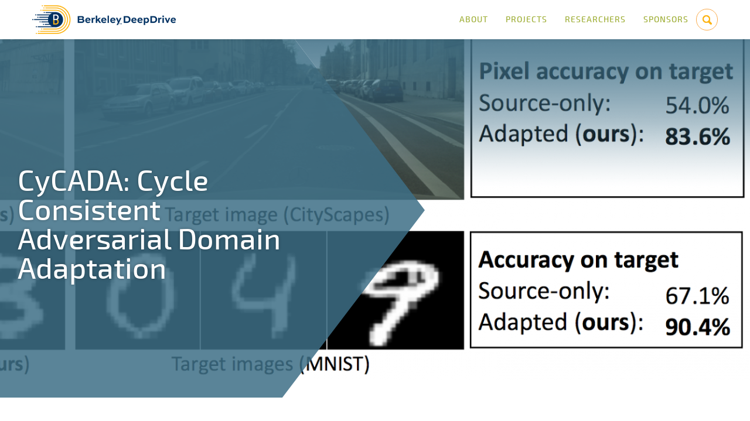

--- FILE ---
content_type: text/html; charset=utf-8
request_url: https://deepdrive.berkeley.edu/project/cycada-cycle-consistent-adversarial-domain-adaptation
body_size: 6011
content:
<!DOCTYPE html>
<!--[if IEMobile 7]><html class="iem7"  lang="en" dir="ltr"><![endif]-->
<!--[if lte IE 6]><html class="lt-ie9 lt-ie8 lt-ie7"  lang="en" dir="ltr"><![endif]-->
<!--[if (IE 7)&(!IEMobile)]><html class="lt-ie9 lt-ie8"  lang="en" dir="ltr"><![endif]-->
<!--[if IE 8]><html class="lt-ie9"  lang="en" dir="ltr"><![endif]-->
<!--[if (gte IE 9)|(gt IEMobile 7)]><!--><html  lang="en" dir="ltr" prefix="content: http://purl.org/rss/1.0/modules/content/ dc: http://purl.org/dc/terms/ foaf: http://xmlns.com/foaf/0.1/ og: http://ogp.me/ns# rdfs: http://www.w3.org/2000/01/rdf-schema# sioc: http://rdfs.org/sioc/ns# sioct: http://rdfs.org/sioc/types# skos: http://www.w3.org/2004/02/skos/core# xsd: http://www.w3.org/2001/XMLSchema#"><!--<![endif]-->

<head>
  <meta charset="utf-8" />
<meta name="Generator" content="Drupal 7 (http://drupal.org)" />
<link rel="shortcut icon" href="https://deepdrive.berkeley.edu/sites/all/themes/deepdrive/images/favicon.png" type="image/png" />
  <title>Berkeley DeepDrive | We seek to merge deep learning with automotive perception and bring computer vision technology to the forefront.</title>

      <meta name="MobileOptimized" content="width">
    <meta name="HandheldFriendly" content="true">
    <meta name="viewport" content="width=device-width, initial-scale=1, maximum-scale=1">
    <!--[if IEMobile]><meta http-equiv="cleartype" content="on"><![endif]-->

  <link type="text/css" rel="stylesheet" href="https://deepdrive.berkeley.edu/sites/default/files/css/css_lQaZfjVpwP_oGNqdtWCSpJT1EMqXdMiU84ekLLxQnc4.css" media="all" />
<link type="text/css" rel="stylesheet" href="https://deepdrive.berkeley.edu/sites/default/files/css/css_SrucZMdtRhf3cF4HWRfUqbrfoIPU-tnx_7EgkeI3PqU.css" media="all" />
<link type="text/css" rel="stylesheet" href="https://deepdrive.berkeley.edu/sites/default/files/css/css_xLFDRTFqZTZeUg7Pab0gP4cpz5TWo3PCH-KBo_HKQ6A.css" media="all" />
<link type="text/css" rel="stylesheet" href="https://deepdrive.berkeley.edu/sites/default/files/css/css_hu_nqwlnXnyfpoq0yxSGHosc9-P6Dl_SbcfuSBiLgVc.css" media="all" />
  <script src="//ajax.googleapis.com/ajax/libs/jquery/1.9.1/jquery.min.js"></script>
<script>window.jQuery || document.write("<script src='/sites/all/modules/contrib/jquery_update/replace/jquery/1.9/jquery.min.js'>\x3C/script>")</script>
<script src="https://deepdrive.berkeley.edu/sites/default/files/js/js_Hfha9RCTNm8mqMDLXriIsKGMaghzs4ZaqJPLj2esi7s.js"></script>
<script src="https://deepdrive.berkeley.edu/sites/default/files/js/js_FVhN18bbqzYEkTilvl31hOmd8NQtZUZya3wnwWYKd_Y.js"></script>
<script src="https://deepdrive.berkeley.edu/sites/default/files/js/js_YOjG7ARSoLPyVcgNjW8iAwsa27uv8SJFw8mKFMnlZVs.js"></script>
<script src="https://deepdrive.berkeley.edu/sites/default/files/js/js_klinSUzxnDnA3zHpXo2oQ18ZIcDHurCbjRK_ntUBz7g.js"></script>
<script src="https://deepdrive.berkeley.edu/sites/default/files/js/js_7SsSXT8W6XnCM9Zi0afQLQuibWD-53i3VnaXYCs107E.js"></script>
<script>jQuery.extend(Drupal.settings, {"basePath":"\/","pathPrefix":"","setHasJsCookie":0,"ajaxPageState":{"theme":"deepdrive","theme_token":"kAmERELiEZP7cLI58sXgAgbDe-z-NSctpzhGe7GuUck","jquery_version":"1.9","js":{"\/\/ajax.googleapis.com\/ajax\/libs\/jquery\/1.9.1\/jquery.min.js":1,"0":1,"misc\/jquery-extend-3.4.0.js":1,"misc\/jquery-html-prefilter-3.5.0-backport.js":1,"misc\/jquery.once.js":1,"misc\/drupal.js":1,"sites\/all\/modules\/contrib\/jquery_update\/replace\/ui\/external\/jquery.cookie.js":1,"sites\/all\/modules\/contrib\/jquery_update\/replace\/misc\/jquery.form.min.js":1,"misc\/ajax.js":1,"sites\/all\/modules\/contrib\/jquery_update\/js\/jquery_update.js":1,"sites\/all\/modules\/features\/bdd_projects\/js\/bdd_projects.js":1,"sites\/all\/modules\/features\/bdd_researchers\/js\/bdd_researchers.js":1,"sites\/all\/modules\/contrib\/extlink\/extlink.js":1,"sites\/all\/modules\/contrib\/views\/js\/base.js":1,"misc\/progress.js":1,"sites\/all\/modules\/contrib\/views\/js\/ajax_view.js":1,"sites\/all\/themes\/deepdrive\/js\/script.js":1,"sites\/all\/themes\/deepdrive\/js\/parallax.min.js":1,"sites\/all\/themes\/deepdrive\/js\/imagelightbox.min.js":1,"sites\/all\/themes\/deepdrive\/js\/imagelightboxextra.js":1},"css":{"modules\/system\/system.base.css":1,"modules\/system\/system.menus.css":1,"modules\/system\/system.messages.css":1,"modules\/system\/system.theme.css":1,"modules\/comment\/comment.css":1,"sites\/all\/modules\/contrib\/date\/date_api\/date.css":1,"sites\/all\/modules\/contrib\/date\/date_popup\/themes\/datepicker.1.7.css":1,"modules\/field\/theme\/field.css":1,"modules\/node\/node.css":1,"modules\/search\/search.css":1,"modules\/user\/user.css":1,"sites\/all\/modules\/contrib\/extlink\/extlink.css":1,"sites\/all\/modules\/contrib\/views\/css\/views.css":1,"sites\/all\/modules\/contrib\/ctools\/css\/ctools.css":1,"sites\/all\/modules\/contrib\/panels\/css\/panels.css":1,"sites\/all\/themes\/deepdrive\/system.menus.css":1,"sites\/all\/themes\/deepdrive\/system.messages.css":1,"sites\/all\/themes\/deepdrive\/system.theme.css":1,"sites\/all\/themes\/deepdrive\/css\/styles.css":1,"sites\/all\/themes\/deepdrive\/css\/imagelightbox.css":1}},"views":{"ajax_path":"\/views\/ajax","ajaxViews":{"views_dom_id:81b8a715607d7a0a6664f0f2e73dc420":{"view_name":"og_nodes","view_display_id":"panel_pane_1","view_args":"282","view_path":"node\/282","view_base_path":null,"view_dom_id":"81b8a715607d7a0a6664f0f2e73dc420","pager_element":0}}},"urlIsAjaxTrusted":{"\/views\/ajax":true,"\/search\/node":true},"extlink":{"extTarget":"_blank","extClass":0,"extLabel":"(link is external)","extImgClass":0,"extSubdomains":0,"extExclude":"","extInclude":"","extCssExclude":"","extCssExplicit":"","extAlert":0,"extAlertText":"This link will take you to an external web site.","mailtoClass":0,"mailtoLabel":"(link sends e-mail)"}});</script>
      <!--[if lt IE 9]>
    <script src="/sites/all/themes/zen/js/html5-respond.js"></script>
    <![endif]-->
  </head>
<body class="html not-front not-logged-in no-sidebars page-node page-node- page-node-282 node-type-project section-project page-panels" >
      <p id="skip-link">
      <a href="#main-menu" class="element-invisible element-focusable">Jump to navigation</a>
    </p>
      
<div id="page" class="page project-image-color-blue_gray">

  <header class="header " id="header" role="banner">
    <div class="bdd-container">
      <a href="/" title="Home" rel="home" class="header__logo" id="logo"><img src="/sites/all/themes/deepdrive/images/logo-v2.png" alt="Home" class="header-logo" /></a>
      <a href="/" title="Home" rel="home" class="header-logo-mobile" id="logo"><img src="/sites/all/themes/deepdrive/images/logo-mobile-v2.png" alt="Home" class="header__logo-image" /></a>

      <span class="menu-icon"></span>
      <div id="navigation">
        <div id="bdd-search-box"><form class="search-form" action="/search/node" method="post" id="search-form" accept-charset="UTF-8"><div><div class="container-inline form-wrapper" id="edit-basic"><div class="form-item form-type-textfield form-item-keys">
  <label for="edit-keys">Enter your keywords </label>
 <input type="text" id="edit-keys" name="keys" value="" size="40" maxlength="255" class="form-text" />
</div>
<input type="submit" id="edit-submit" name="op" value="Search" class="form-submit" /></div><input type="hidden" name="form_build_id" value="form-NrhOEJQJq2ZllAN7wZNFXkQKIT_0QZWeLTffK9fD2Gw" />
<input type="hidden" name="form_id" value="search_form" />
</div></form><span class="search-icon"></span></div>
                  <nav id="main-menu" role="navigation" tabindex="-1" class="white-links">
            <h2 class="element-invisible">Main menu</h2><ul class="links inline clearfix"><li class="menu-663 first"><a href="/#home-mission" title="">About</a></li>
<li class="menu-665"><a href="/#bdd-all-projects" title="">Projects</a></li>
<li class="menu-664"><a href="/#bdd-researchers-list" title="">Researchers</a></li>
<li class="menu-666 last"><a href="/#bdd-sponsors-ss" title="">Sponsors</a></li>
</ul>          </nav>

        
        
      </div>

        </div>
  </header>

  
  <div id="main" class="" >

      <div id="content" class="column " role="main">
                        <a id="main-content"></a>
                                <span class="messages_wrap_span">
                                      </span>
                


<div class="panel-pane pane-entity-field pane-node-field-project-image"  >
<div class="bdd-container">
  <div class="bdd-inner">
  
        <h1 class="pane-title">
      CyCADA: Cycle Consistent Adversarial Domain Adaptation    </h1>
    
  
  <div class="field field-name-field-project-image field-type-image field-label-hidden"><div class="field-items"><div class="field-item even"><img typeof="foaf:Image" src="https://deepdrive.berkeley.edu/sites/default/files/styles/project_primary/public/projects/1801%20Darrell.png?itok=hyLezADA&amp;c=2da14e993ebd4686aea2eaa81f3f3b8c" width="1280" height="585" alt="" /></div></div></div>
  
    </div>
</div>
</div>
<div class="panel-pane pane-entity-field pane-node-body"  >
<div class="bdd-container">
  <div class="bdd-inner">
  
      
  
  <div class="field field-name-body field-type-text-with-summary field-label-hidden"><div class="field-items"><div class="field-item even" property="content:encoded"><h4>ABOUT THE PROJECT</h4><h2>At a glance</h2><p>Deep neural networks excel at learning from large amounts of data, but can be poor at generalizing  learned knowledge to new datasets or environments. Even a slight departure from a network's training domain can cause it to make spurious predictions and significantly hurt its performance. The visual domain shift from non-photorealistic synthetic data to real images presents an even more significant challenge.</p><p>While we would like to train models on large amounts of synthetic data such as data collected from graphics game engines, such models fail to generalize to real-world imagery. For example, a state-of-the-art semantic segmentation model trained on synthetic dashcam data fails to segment the road in real images, and its overall per-pixel label accuracy drops from 93% (if trained on real imagery) to 54%.</p><p>We propose Cycle-Consistent Adversarial Domain Adaptation (CyCADA), which adapts representations at both the pixel-level and feature-level while enforcing pixel and semantic consistency. We use a reconstruction (cycle-consistency) loss to enforce the cross-domain transformation to preserve pixel information and a semantic labeling loss to enforce semantic consistency. CyCADA unifies prior feature-level and image-level adversarial domain adaptation methods together with cycle-consistent image-to-image translation techniques, as illustrated in. It is applicable across a range of deep architectures and/or representation levels, and has several advantages over existing unsupervised domain adaptation methods.<br /><br /><img src="/sites/default/files/styles/full_width/public/projects/1801%20Darrell_0.png?itok=L_--xme4" /></p><p>We apply our CyCADA model to the task of digit recognition across domains and the task of semantic segmentation of urban scenes across domains. Experiments show that our model achieves state of the art results on digit adaptation, cross-season adaptation in synthetic data, and on the challenging synthetic-to-real scenario. In the latter case, it improves per-pixel accuracy from 54% to 83%, nearly closing the gap to the target-trained model.</p><p>Our experiments confirm  that domain adaptation can benefit greatly from cycle-consistent pixel transformations, and that this is especially important for pixel-level semantic segmentation with contemporary FCN architectures.<br /><br /> </p><p><strong>Continuous and Dynamic Adaptation Networks</strong></p><p>Adaptation in its standard form is concerned with adaptation between a fixed set of known domains, typically a single source and target. However, in practice this paradigm is limiting, as different aspects of the real world such as illumination and weather conditions vary continuously and cannot be effectively captured in just two domains alone. We are interested in the development of models that can generalize across a wide variety of domains. Rather than learn a single model for each domain, which quickly becomes intractable as the number of domains grows, we propose learning a single model that is trained to operate in all domains, thereby enabling it to share information between domains.</p><p>Standard adaptation approaches fail when attempting to adapt from a single source to many different target domains simultaneously. We propose an adaptation method that exploits the structure between continuously varying domains by adapting in sequence from the source to the most similar target domain. By iterating this process and ensuring that the model continues to consistently classify previously seen examples, we ensure strong performance across all domains with only a single model. Preliminary experiments indicate that our method is applicable in a wide variety of settings, including visual classification and reinforcement learning for playing video games.</p><p>We also intend to investigate the use of dynamic networks for continuous domain adaptation. Unlike a standard feed-forward network, which performs a static forward pass regardless of its input, dynamic networks dynamically modify the way they process their input conditioned on the input itself. For example, Gated Mixture of Experts uses an ensemble of "experts" (in our case, networks), combining their activations based on the output of a gating network.<br /><img src="/sites/default/files/styles/full_width/public/projects/1801%20Darrell2.png?itok=8spwMQ-u" /><br />Dynamic Filter Networks use the input to generate the filters and weights for another network that will actually perform a task such as classification.<br /><br /><img src="/sites/default/files/styles/full_width/public/projects/1801%20Darrell3.png?itok=bUCMPw-U" /><br />More generally, we are interested in a class of dynamic methods where the actual graph computation performed depends on the domain or instance we are classifying. We propose developing a dynamic method which is capable of generalizing to unseen domains. Our approach will factorize domains into sharable components to allow dynamic recomposition when new combinations of domain factors are encountered, thus enabling continuous adaptation and generalization.<br /> </p><table><thead><tr><th>PRINCIPAL INVESTIGATORS</th><th>RESEARCHERS</th><th>THEMES</th></tr></thead><tbody><tr><td><a href="https://people.eecs.berkeley.edu/~trevor/">Trevor Darrell</a></td><td> </td><td> </td></tr></tbody></table><p> </p></div></div></div>
  
    </div>
</div>
</div>
              </div>



      
      
  </div>

  <footer id="footer" >
    <div class="bdd-container">
      <div class="footer-first">
        <img src="/sites/all/themes/deepdrive/images/logo-footer-v2.png" class="footer-logo" />
        <a href="http://path.berkeley.edu/" title="California PATH" target="_blank">
          <img src="/sites/all/themes/deepdrive/images/path_logo.svg" class="path-logo" />
        </a>
      </div>
      <div class="footer-second">
        <div class="footer-login"><a href="/user">LOGIN</a></div>
        <h4>Address</h4>
        <p>109 McLaughlin Hall</br>
          Berkeley, CA 94720-1720
        </p>
        <p class="footer-copyright">&copy;2026 The Regents of the University of California. All rights reserved.</p>
      </div>

    </div>
  </footer>

</div>

  </body>
</html>


--- FILE ---
content_type: text/css
request_url: https://deepdrive.berkeley.edu/sites/default/files/css/css_hu_nqwlnXnyfpoq0yxSGHosc9-P6Dl_SbcfuSBiLgVc.css
body_size: 33629
content:
input:focus{outline:none;}@font-face{font-family:'fsp';src:url("/sites/all/themes/deepdrive/fonts/freigsanprobook-webfont.eot");src:url("/sites/all/themes/deepdrive/fonts/freigsanprobook-webfont.eot?#iefix") format("embedded-opentype"),url("/sites/all/themes/deepdrive/fonts/freigsanprobook-webfont.woff2") format("woff2"),url("/sites/all/themes/deepdrive/fonts/freigsanprobook-webfont.woff") format("woff"),url("/sites/all/themes/deepdrive/fonts/freigsanprobook-webfont.ttf") format("truetype"),url("/sites/all/themes/deepdrive/fonts/freigsanprobook-webfont.svg#freightsans_probook") format("svg");font-weight:normal;font-style:normal;}@font-face{font-family:'fsp';src:url("/sites/all/themes/deepdrive/fonts/freigsanprobookit-webfont.eot");src:url("/sites/all/themes/deepdrive/fonts/freigsanprobookit-webfont.eot?#iefix") format("embedded-opentype"),url("/sites/all/themes/deepdrive/fonts/freigsanprobookit-webfont.woff2") format("woff2"),url("/sites/all/themes/deepdrive/fonts/freigsanprobookit-webfont.woff") format("woff"),url("/sites/all/themes/deepdrive/fonts/freigsanprobookit-webfont.ttf") format("truetype"),url("/sites/all/themes/deepdrive/fonts/freigsanprobookit-webfont.svg#freightsans_probook_italic") format("svg");font-weight:normal;font-style:italic;}@font-face{font-family:'fsp';src:url("/sites/all/themes/deepdrive/fonts/freigsanpromed-webfont.eot");src:url("/sites/all/themes/deepdrive/fonts/freigsanpromed-webfont.eot?#iefix") format("embedded-opentype"),url("/sites/all/themes/deepdrive/fonts/freigsanpromed-webfont.woff2") format("woff2"),url("/sites/all/themes/deepdrive/fonts/freigsanpromed-webfont.woff") format("woff"),url("/sites/all/themes/deepdrive/fonts/freigsanpromed-webfont.ttf") format("truetype"),url("/sites/all/themes/deepdrive/fonts/freigsanpromed-webfont.svg#freightsans_promedium") format("svg");font-weight:500;font-style:normal;}@font-face{font-family:'fsp';src:url("/sites/all/themes/deepdrive/fonts/freigsanpromedit-webfont.eot");src:url("/sites/all/themes/deepdrive/fonts/freigsanpromedit-webfont.eot?#iefix") format("embedded-opentype"),url("/sites/all/themes/deepdrive/fonts/freigsanpromedit-webfont.woff2") format("woff2"),url("/sites/all/themes/deepdrive/fonts/freigsanpromedit-webfont.woff") format("woff"),url("/sites/all/themes/deepdrive/fonts/freigsanpromedit-webfont.ttf") format("truetype"),url("/sites/all/themes/deepdrive/fonts/freigsanpromedit-webfont.svg#freightsans_promedium_italic") format("svg");font-weight:500;font-style:italic;}@font-face{font-family:'fsp';src:url("/sites/all/themes/deepdrive/fonts/freigsanprosem-webfont.eot");src:url("/sites/all/themes/deepdrive/fonts/freigsanprosem-webfont.eot?#iefix") format("embedded-opentype"),url("/sites/all/themes/deepdrive/fonts/freigsanprosem-webfont.woff2") format("woff2"),url("/sites/all/themes/deepdrive/fonts/freigsanprosem-webfont.woff") format("woff"),url("/sites/all/themes/deepdrive/fonts/freigsanprosem-webfont.ttf") format("truetype"),url("/sites/all/themes/deepdrive/fonts/freigsanprosem-webfont.svg#freightsans_prosemibold") format("svg");font-weight:700;font-style:normal;}@font-face{font-family:'fsp';src:url("/sites/all/themes/deepdrive/fonts/freigsanprosemit-webfont.eot");src:url("/sites/all/themes/deepdrive/fonts/freigsanprosemit-webfont.eot?#iefix") format("embedded-opentype"),url("/sites/all/themes/deepdrive/fonts/freigsanprosemit-webfont.woff2") format("woff2"),url("/sites/all/themes/deepdrive/fonts/freigsanprosemit-webfont.woff") format("woff"),url("/sites/all/themes/deepdrive/fonts/freigsanprosemit-webfont.ttf") format("truetype"),url("/sites/all/themes/deepdrive/fonts/freigsanprosemit-webfont.svg#freightsans_proSBdIt") format("svg");font-weight:700;font-style:italic;}@font-face{font-family:'exo2';src:url("/sites/all/themes/deepdrive/fonts-b/Exo2-Medium-webfont.eot");src:url("/sites/all/themes/deepdrive/fonts-b/Exo2-Medium-webfont.eot?#iefix") format("embedded-opentype"),url("/sites/all/themes/deepdrive/fonts-b/Exo2-Medium-webfont.woff") format("woff"),url("/sites/all/themes/deepdrive/fonts-b/Exo2-Medium-webfont.ttf") format("truetype"),url("/sites/all/themes/deepdrive/fonts-b/Exo2-Medium-webfont.svg#exo_2medium") format("svg");font-weight:500;font-style:normal;}@font-face{font-family:'exo2';src:url("/sites/all/themes/deepdrive/fonts-b/Exo2-MediumItalic-webfont.eot");src:url("/sites/all/themes/deepdrive/fonts-b/Exo2-MediumItalic-webfont.eot?#iefix") format("embedded-opentype"),url("/sites/all/themes/deepdrive/fonts-b/Exo2-MediumItalic-webfont.woff") format("woff"),url("/sites/all/themes/deepdrive/fonts-b/Exo2-MediumItalic-webfont.ttf") format("truetype"),url("/sites/all/themes/deepdrive/fonts-b/Exo2-MediumItalic-webfont.svg#exo_2medium_italic") format("svg");font-weight:500;font-style:italic;}@font-face{font-family:'exo2';src:url("/sites/all/themes/deepdrive/fonts-b/Exo2-SemiBold-webfont.eot");src:url("/sites/all/themes/deepdrive/fonts-b/Exo2-SemiBold-webfont.eot?#iefix") format("embedded-opentype"),url("/sites/all/themes/deepdrive/fonts-b/Exo2-SemiBold-webfont.woff") format("woff"),url("/sites/all/themes/deepdrive/fonts-b/Exo2-SemiBold-webfont.ttf") format("truetype"),url("/sites/all/themes/deepdrive/fonts-b/Exo2-SemiBold-webfont.svg#exo_2semi_bold") format("svg");font-weight:600;font-style:normal;}article,aside,details,figcaption,figure,footer,header,main,nav,section,summary{display:block;}audio,canvas,video{display:inline-block;}audio:not([controls]){display:none;height:0;}[hidden]{display:none;}html{font-family:Verdana,Tahoma,"DejaVu Sans",sans-serif;font-size:100%;-ms-text-size-adjust:100%;-webkit-text-size-adjust:100%;line-height:1.5em;}body{margin:0;padding:0;}a:focus{outline:thin dotted;}a:active,a:hover{outline:0;}p,pre{margin:1.5em 0;}blockquote{margin:1.5em 30px;}h1{font-size:2em;line-height:1.5em;margin-top:0.75em;margin-bottom:0.75em;}h2{font-size:1.5em;line-height:2em;margin-top:1em;margin-bottom:1em;}h3{font-size:1.17em;line-height:1.28205em;margin-top:1.28205em;margin-bottom:1.28205em;}h4{font-size:1em;line-height:1.5em;margin-top:1.5em;margin-bottom:1.5em;}h5{font-size:0.83em;line-height:1.80723em;margin-top:1.80723em;margin-bottom:1.80723em;}h6{font-size:0.67em;line-height:2.23881em;margin-top:2.23881em;margin-bottom:2.23881em;}abbr[title]{border-bottom:1px dotted;}b,strong{font-weight:bold;}dfn{font-style:italic;}hr{-webkit-box-sizing:content-box;-moz-box-sizing:content-box;box-sizing:content-box;height:0;border:1px solid #666;padding-bottom:-1px;margin:1.5em 0;}mark{background:#ff0;color:#000;}code,kbd,pre,samp,tt,var{font-family:"Courier New","DejaVu Sans Mono",monospace,sans-serif;font-size:1em;line-height:1.5em;}pre{white-space:pre-wrap;}q{quotes:"\201C" "\201D" "\2018" "\2019";}small{font-size:80%;}sub,sup{font-size:75%;line-height:0;position:relative;vertical-align:baseline;}sup{top:-0.5em;}sub{bottom:-0.25em;}dl,menu,ol,ul{margin:1.5em 0;}ol ol,ol ul,ul ol,ul ul{margin:0;}dd{margin:0 0 0 30px;}menu,ol,ul{padding:0 0 0 30px;}img{border:0;max-width:100%;height:auto;}.lt-ie9 img{width:auto;}svg:not(:root){overflow:hidden;}figure{margin:0;}fieldset{margin:0 2px;border-color:#c0c0c0;border-top-style:solid;border-top-width:0.0625em;padding-top:0.4625em;border-bottom-style:solid;border-bottom-width:0.0625em;padding-bottom:0.9125em;border-left-style:solid;border-left-width:0.0625em;padding-left:0.9125em;border-right-style:solid;border-right-width:0.0625em;padding-right:0.9125em;}legend{border:0;padding:0;}button,input,select,textarea{font-family:inherit;font-size:100%;margin:0;max-width:100%;-webkit-box-sizing:border-box;-moz-box-sizing:border-box;box-sizing:border-box;}button,input{line-height:normal;}button,select{text-transform:none;}button,html input[type="button"],input[type="reset"],input[type="submit"]{-webkit-appearance:button;cursor:pointer;}button[disabled],html input[disabled]{cursor:default;}input[type="checkbox"],input[type="radio"]{-webkit-box-sizing:border-box;-moz-box-sizing:border-box;box-sizing:border-box;padding:0;}input[type="search"]{-webkit-appearance:textfield;-webkit-box-sizing:content-box;-moz-box-sizing:content-box;box-sizing:content-box;}input[type="search"]::-webkit-search-cancel-button,input[type="search"]::-webkit-search-decoration{-webkit-appearance:none;}button::-moz-focus-inner,input::-moz-focus-inner{border:0;padding:0;}textarea{overflow:auto;vertical-align:top;}label{display:block;font-weight:bold;}table{border-collapse:collapse;border-spacing:0;margin-top:1.5em;margin-bottom:1.5em;}.bdd-container,body.node-type-restricted-page h1.title,.page-search.page-search-node #main,body.node-type-project-update #main,body.page-upcoming-events #main,body.node-type-project-event #main,body.page-user #main,body.page-news #main,body.page-project-updates #main,body.page-researcher #main,.region-bottom{margin-left:auto;margin-right:auto;max-width:1170px;position:relative;}.bdd-container:after,body.node-type-restricted-page h1.title:after,.page-search.page-search-node #main:after,body.node-type-project-update #main:after,body.page-upcoming-events #main:after,body.node-type-project-event #main:after,body.page-user #main:after,body.page-news #main:after,body.page-project-updates #main:after,body.page-researcher #main:after{content:" ";height:1px;float:left;clear:both;}#header,.bdd-inner,.page-search.page-search-node #main #content,body.node-type-project-update #content,body.page-upcoming-events #content,body.node-type-project-event #content,body.page-user #content,body.page-news #content,body.page-project-updates #content,body.page-researcher #content,#navigation,.region-sidebar-first,.region-sidebar-second,#footer{padding-left:10px;padding-right:10px;-moz-box-sizing:border-box;-webkit-box-sizing:border-box;-ms-box-sizing:border-box;box-sizing:border-box;word-wrap:break-word;}#header:before,#header:after,#main:before,#main:after,#footer:before,#footer:after{content:"";display:table;}#header:after,#main:after,#footer:after{clear:both;}@media all and (min-width:480px){#main{padding-top:4em;position:relative;}#navigation{}}#main{clear:left;}#main:after{float:none !important;}@media all and (min-width:480px) and (max-width:959px){.sidebar-first{}.sidebar-first #content{float:right;width:80%;}.sidebar-first .region-sidebar-first{float:left;width:20%;}.sidebar-second{}.sidebar-second #content{float:left;width:66.66667%;margin-left:0%;margin-right:-66.66667%;}.sidebar-second .region-sidebar-second{float:left;width:33.33333%;margin-left:66.66667%;margin-right:-100%;}.two-sidebars{}.two-sidebars #content{float:left;width:66.66667%;margin-left:33.33333%;margin-right:-100%;}.two-sidebars .region-sidebar-first{float:left;width:33.33333%;margin-left:0%;margin-right:-33.33333%;}.two-sidebars .region-sidebar-second{float:left;width:100%;margin-left:0%;margin-right:-100%;padding-left:0;padding-right:0;clear:left;}.two-sidebars .region-sidebar-second .block{padding-left:10px;padding-right:10px;-moz-box-sizing:border-box;-webkit-box-sizing:border-box;-ms-box-sizing:border-box;box-sizing:border-box;word-wrap:break-word;}.two-sidebars .region-sidebar-second .block:nth-child(3n+1){float:left;width:33.33333%;margin-left:0%;margin-right:-33.33333%;clear:left;}.two-sidebars .region-sidebar-second .block:nth-child(3n+2){float:left;width:33.33333%;margin-left:33.33333%;margin-right:-66.66667%;}.two-sidebars .region-sidebar-second .block:nth-child(3n){float:left;width:33.33333%;margin-left:66.66667%;margin-right:-100%;}}@media all and (min-width:960px){.sidebar-first{}.sidebar-first #content{float:right;width:80%;}.sidebar-first .region-sidebar-first{float:left;width:20%;}.sidebar-second{}.sidebar-second #content{float:left;width:80%;margin-left:0%;margin-right:-80%;}.sidebar-second .region-sidebar-second{float:left;width:20%;margin-left:80%;margin-right:-100%;}.two-sidebars{}.two-sidebars #content{float:left;width:60%;margin-left:20%;margin-right:-80%;}.two-sidebars .region-sidebar-first{float:left;width:20%;margin-left:0%;margin-right:-20%;}.two-sidebars .region-sidebar-second{float:left;width:20%;margin-left:80%;margin-right:-100%;}}.with-wireframes #header,.with-wireframes #main,.with-wireframes #content,.with-wireframes #navigation,.with-wireframes .region-sidebar-first,.with-wireframes .region-sidebar-second,.with-wireframes #footer,.with-wireframes .region-bottom{outline:1px solid #ccc;}.element-invisible,.element-focusable,#navigation .block-menu .block__title,#navigation .block-menu-block .block__title{position:absolute !important;height:1px;width:1px;overflow:hidden;clip:rect(1px,1px,1px,1px);}.element-focusable:active,.element-focusable:focus{position:static !important;clip:auto;height:auto;width:auto;overflow:auto;}#skip-link{margin:0;}#skip-link a,#skip-link a:visited{display:block;width:100%;padding:2px 0 3px 0;text-align:center;background-color:#666;color:#fff;}.header__logo{float:left;margin:0;padding:0;}.header__logo-image{vertical-align:bottom;}.header__name-and-slogan{float:left;}.header__site-name{margin:0;font-size:2em;line-height:1.5em;}.header__site-link:link,.header__site-link:visited{color:#000;text-decoration:none;}.header__site-link:hover,.header__site-link:focus{text-decoration:underline;}.header__site-slogan{margin:0;}.header__secondary-menu{float:right;}.header__region{clear:both;}#navigation{}#navigation .block{margin-bottom:0;}#navigation .links,#navigation .menu{margin:0;padding:0;text-align:left;}#navigation .links li,#navigation .menu li{float:left;padding:0 10px 0 0;list-style-type:none;list-style-image:none;}.breadcrumb ol{margin:0;padding:0;}.breadcrumb li{display:inline;list-style-type:none;margin:0;padding:0;}.page__title,.node__title,.block__title,.comments__title,.comments__form-title,.comment__title{margin:0;}.messages,.messages--status,.messages--warning,.messages--error{margin:1.5em 0;padding:10px 10px 10px 50px;background-image:url('[data-uri]');background-position:8px 8px;background-repeat:no-repeat;border:1px solid #be7;}.messages--warning{background-image:url('[data-uri]');border-color:#ed5;}.messages--error{background-image:url('[data-uri]');border-color:#ed541d;}.messages__list{margin:0;}.messages__item{list-style-image:none;}.messages--error p.error{color:#333;}.ok,.messages--status{background-color:#f8fff0;color:#234600;}.warning,.messages--warning{background-color:#fffce5;color:#840;}.error,.messages--error{background-color:#fef5f1;color:#8c2e0b;}.tabs-primary,.tabs-secondary{overflow:hidden;background-image:-webkit-gradient(linear,50% 100%,50% 0%,color-stop(100%,#bbbbbb),color-stop(100%,transparent));background-image:-webkit-linear-gradient(bottom,#bbbbbb 1px,transparent 1px);background-image:-moz-linear-gradient(bottom,#bbbbbb 1px,transparent 1px);background-image:-o-linear-gradient(bottom,#bbbbbb 1px,transparent 1px);background-image:linear-gradient(bottom,#bbbbbb 1px,transparent 1px);list-style:none;border-bottom:1px solid #bbbbbb \0/ie;margin:1.5em 0;padding:0 2px;white-space:nowrap;}.tabs-primary__tab,.tabs-primary__tab.is-active,.tabs-secondary__tab,.tabs-secondary__tab.is-active{float:left;margin:0 3px;}a.tabs-primary__tab-link,a.tabs-primary__tab-link.is-active,a.tabs-secondary__tab-link,a.tabs-secondary__tab-link.is-active{border:1px solid #e9e9e9;border-right:0;border-bottom:0;display:block;line-height:1.5em;text-decoration:none;}.tabs-primary__tab,.tabs-primary__tab.is-active{-moz-border-radius-topleft:4px;-webkit-border-top-left-radius:4px;border-top-left-radius:4px;-moz-border-radius-topright:4px;-webkit-border-top-right-radius:4px;border-top-right-radius:4px;text-shadow:1px 1px 0 white;border:1px solid #bbbbbb;border-bottom-color:transparent;border-bottom:0 \0/ie;}.is-active.tabs-primary__tab{border-bottom-color:white;}a.tabs-primary__tab-link,a.tabs-primary__tab-link.is-active{-moz-border-radius-topleft:4px;-webkit-border-top-left-radius:4px;border-top-left-radius:4px;-moz-border-radius-topright:4px;-webkit-border-top-right-radius:4px;border-top-right-radius:4px;-webkit-transition:background-color 0.3s;-moz-transition:background-color 0.3s;-o-transition:background-color 0.3s;transition:background-color 0.3s;color:#333;background-color:#dedede;letter-spacing:1px;padding:0 1em;text-align:center;}a.tabs-primary__tab-link:hover,a.tabs-primary__tab-link:focus{background-color:#e9e9e9;border-color:#f2f2f2;}a.tabs-primary__tab-link:active,a.tabs-primary__tab-link.is-active{background-color:transparent;filter:progid:DXImageTransform.Microsoft.gradient(gradientType=0,startColorstr='#FFE9E9E9',endColorstr='#00E9E9E9');background-image:-webkit-gradient(linear,50% 0%,50% 100%,color-stop(0%,#e9e9e9),color-stop(100%,rgba(233,233,233,0)));background-image:-webkit-linear-gradient(#e9e9e9,rgba(233,233,233,0));background-image:-moz-linear-gradient(#e9e9e9,rgba(233,233,233,0));background-image:-o-linear-gradient(#e9e9e9,rgba(233,233,233,0));background-image:linear-gradient(#e9e9e9,rgba(233,233,233,0));border-color:#fff;}.tabs-secondary{font-size:.9em;margin-top:-1.5em;}.tabs-secondary__tab,.tabs-secondary__tab.is-active{margin:0.75em 3px;}a.tabs-secondary__tab-link,a.tabs-secondary__tab-link.is-active{-webkit-border-radius:0.75em;-moz-border-radius:0.75em;-ms-border-radius:0.75em;-o-border-radius:0.75em;border-radius:0.75em;-webkit-transition:background-color 0.3s;-moz-transition:background-color 0.3s;-o-transition:background-color 0.3s;transition:background-color 0.3s;text-shadow:1px 1px 0 white;background-color:#f2f2f2;color:#666;padding:0 .5em;}a.tabs-secondary__tab-link:hover,a.tabs-secondary__tab-link:focus{background-color:#dedede;border-color:#999;color:#333;}a.tabs-secondary__tab-link:active,a.tabs-secondary__tab-link.is-active{text-shadow:1px 1px 0 #333333;background-color:#666;border-color:#000;color:#fff;}.inline{display:inline;padding:0;}.inline li{display:inline;list-style-type:none;padding:0 1em 0 0;}span.field-label{padding:0 1em 0 0;}.more-link{text-align:right;}.more-help-link{text-align:right;}.more-help-link a{background-image:url('[data-uri]');background-position:0 50%;background-repeat:no-repeat;padding:1px 0 1px 20px;}.pager{clear:both;padding:0;text-align:center;}.pager-item,.pager-first,.pager-previous,.pager-next,.pager-last,.pager-ellipsis,.pager-current{display:inline;padding:0 0.5em;list-style-type:none;background-image:none;}.pager-item,.pager-first,.pager-previous,.pager-next,.pager-last,.pager-ellipsis{}.pager-item a:link,.pager-item a:visited,.pager-item a:hover,.pager-item a:active,.pager-first a:link,.pager-first a:visited,.pager-first a:hover,.pager-first a:active,.pager-previous a:link,.pager-previous a:visited,.pager-previous a:hover,.pager-previous a:active,.pager-next a:link,.pager-next a:visited,.pager-next a:hover,.pager-next a:active,.pager-last a:link,.pager-last a:visited,.pager-last a:hover,.pager-last a:active,.pager-ellipsis a:link,.pager-ellipsis a:visited,.pager-ellipsis a:hover,.pager-ellipsis a:active{color:#00b0da;text-decoration:none;}.pager-item a:hover,.pager-first a:hover,.pager-previous a:hover,.pager-next a:hover,.pager-last a:hover,.pager-ellipsis a:hover{text-decoration:underline;}.pager-current{font-weight:bold;}.block{margin-bottom:1.5em;}.menu__item.is-leaf{list-style-image:url('[data-uri]');list-style-type:square;}.menu__item.is-expanded{list-style-image:url('[data-uri]');list-style-type:circle;}.menu__item.is-collapsed{list-style-image:url('[data-uri]');list-style-type:disc;}.menu a.active{color:#000;}.new,.update{color:#c00;background-color:transparent;}.unpublished{display:block;height:0;overflow:visible;background-color:transparent;color:#d8d8d8;font-size:75px;line-height:1;font-family:Impact,"Arial Narrow",Helvetica,sans-serif;font-weight:bold;text-transform:uppercase;text-align:center;word-wrap:break-word;}.comments{margin:1.5em 0;}.comment-preview{background-color:#ffffea;}.comment{}.comment .permalink{text-transform:uppercase;font-size:75%;}.indented{margin-left:30px;}.form-item{margin:1.5em 0;}.form-checkboxes .form-item,.form-radios .form-item{margin:0;}tr.odd .form-item,tr.even .form-item{margin:0;}.form-item input.error,.form-item textarea.error,.form-item select.error{border:1px solid #c00;}.form-item .description{font-size:0.85em;}.form-type-radio .description,.form-type-checkbox .description{margin-left:2.4em;}.form-required{color:#c00;}label.option{display:inline;font-weight:normal;}a.button{-webkit-appearance:button;-moz-appearance:button;appearance:button;}.password-parent,.confirm-parent{margin:0;}#user-login-form{text-align:left;}.openid-links{margin-bottom:0;}.openid-link,.user-link{margin-top:1.5em;}html.js #user-login-form li.openid-link,#user-login-form li.openid-link{margin-left:-20px;}#user-login ul{margin:1.5em 0;}form th{text-align:left;padding-right:1em;border-bottom:3px solid #ccc;}form tbody{border-top:1px solid #ccc;}form table ul{margin:0;}tr.even,tr.odd{background-color:#eee;border-bottom:1px solid #ccc;padding:0.1em 0.6em;}tr.even{background-color:#fff;}td.active{background-color:#ddd;}td.checkbox,th.checkbox{text-align:center;}td.menu-disabled{background:#ccc;}#autocomplete .selected{background:#0072b9;color:#fff;}html.js .collapsible .fieldset-legend{background-image:url('[data-uri]');background-position:5px 65%;background-repeat:no-repeat;padding-left:15px;}html.js .collapsed .fieldset-legend{background-image:url('[data-uri]');background-position:5px 50%;}.fieldset-legend .summary{color:#999;font-size:0.9em;margin-left:0.5em;}tr.drag{background-color:#fffff0;}tr.drag-previous{background-color:#ffd;}.tabledrag-toggle-weight{font-size:0.9em;}tr.selected td{background:#ffc;}.progress{font-weight:bold;}.progress .bar{background:#ccc;border-color:#666;margin:0 0.2em;-webkit-border-radius:3px;-moz-border-radius:3px;-ms-border-radius:3px;-o-border-radius:3px;border-radius:3px;}.progress .filled{background-color:#0072b9;background-image:url(/sites/all/themes/deepdrive/images/progress.gif?1458362113);}@media print{a:link,a:visited{text-decoration:underline !important;}a:link.header__site-link,a:visited.header__site-link{text-decoration:none !important;}#content{}#content a[href]:after{content:" (" attr(href) ")";font-weight:normal;font-size:16px;}#content a[href^="javascript:"]:after,#content a[href^="#"]:after{content:"";}#content abbr[title]:after{content:" (" attr(title) ")";}#content{float:none !important;width:100% !important;margin:0 !important;padding:0 !important;}body,#page,#main,#content{color:#000;background-color:transparent !important;background-image:none !important;}#skip-link,#toolbar,#navigation,.region-sidebar-first,.region-sidebar-second,#footer,.breadcrumb,.tabs,.action-links,.links,.book-navigation,.forum-topic-navigation,.pager,.feed-icons{visibility:hidden;display:none;}}header{position:fixed;top:0;transition:top 0.2s ease-in-out,background-color 0.5s ease-in-out;max-width:inherit;width:100%;z-index:10000;background-color:#FFF;border-bottom:1px solid #e7e7e7;-webkit-box-shadow:0px 1px 5px 0px rgba(0,0,0,0.1);-moz-box-shadow:0px 1px 5px 0px rgba(0,0,0,0.1);box-shadow:0px 1px 5px 0px rgba(0,0,0,0.1);}@media (min-width:719px){header{background-color:inherit;border-bottom:0px;box-shadow:none;-webkit-box-shadow:none;-moz-box-shadow:none;}}@media (min-width:719px){header.background,header.not-front{background-color:#FFF;-webkit-box-shadow:0px 1px 5px 0px rgba(0,0,0,0.1);-moz-box-shadow:0px 1px 5px 0px rgba(0,0,0,0.1);box-shadow:0px 1px 5px 0px rgba(0,0,0,0.1);}header.background .header__logo,header.not-front .header__logo{visibility:hidden;}header.background .header-logo-mobile,header.not-front .header-logo-mobile{display:block;}header.background .bdd-container,header.background body.node-type-restricted-page h1.title,body.node-type-restricted-page header.background h1.title,header.background .page-search.page-search-node #main,.page-search.page-search-node header.background #main,header.background body.node-type-project-update #main,body.node-type-project-update header.background #main,header.background body.page-upcoming-events #main,body.page-upcoming-events header.background #main,header.background body.node-type-project-event #main,body.node-type-project-event header.background #main,header.background body.page-user #main,body.page-user header.background #main,header.background body.page-news #main,body.page-news header.background #main,header.background body.page-project-updates #main,body.page-project-updates header.background #main,header.background body.page-researcher #main,body.page-researcher header.background #main,header.not-front .bdd-container,header.not-front body.node-type-restricted-page h1.title,body.node-type-restricted-page header.not-front h1.title,header.not-front .page-search.page-search-node #main,.page-search.page-search-node header.not-front #main,header.not-front body.node-type-project-update #main,body.node-type-project-update header.not-front #main,header.not-front body.page-upcoming-events #main,body.page-upcoming-events header.not-front #main,header.not-front body.node-type-project-event #main,body.node-type-project-event header.not-front #main,header.not-front body.page-user #main,body.page-user header.not-front #main,header.not-front body.page-news #main,body.page-news header.not-front #main,header.not-front body.page-project-updates #main,body.page-project-updates header.not-front #main,header.not-front body.page-researcher #main,body.page-researcher header.not-front #main{min-height:67px;}header.background #navigation,header.not-front #navigation{margin-top:12px;}header.background #navigation .white-links ul li a:link,header.background #navigation .white-links ul li a:visited,header.background #navigation .white-links ul li a,header.not-front #navigation .white-links ul li a:link,header.not-front #navigation .white-links ul li a:visited,header.not-front #navigation .white-links ul li a{color:#9dad33;}header.background #navigation .white-links ul li a:link.active-trail,header.background #navigation .white-links ul li a:visited.active-trail,header.background #navigation .white-links ul li a.active-trail,header.not-front #navigation .white-links ul li a:link.active-trail,header.not-front #navigation .white-links ul li a:visited.active-trail,header.not-front #navigation .white-links ul li a.active-trail{border-bottom:solid 2px;}header.background #navigation .white-links ul li a:hover,header.background #navigation .white-links ul li a:active,header.background #navigation .white-links ul li a.active-hash,header.not-front #navigation .white-links ul li a:hover,header.not-front #navigation .white-links ul li a:active,header.not-front #navigation .white-links ul li a.active-hash{border-bottom:solid 2px #9dad33;}}header .bdd-container,header body.node-type-restricted-page h1.title,body.node-type-restricted-page header h1.title,header .page-search.page-search-node #main,.page-search.page-search-node header #main,header body.node-type-project-update #main,body.node-type-project-update header #main,header body.page-upcoming-events #main,body.page-upcoming-events header #main,header body.node-type-project-event #main,body.node-type-project-event header #main,header body.page-user #main,body.page-user header #main,header body.page-news #main,body.page-news header #main,header body.page-project-updates #main,body.page-project-updates header #main,header body.page-researcher #main,body.page-researcher header #main{min-height:67px;transition:min-height 0.2s ease-in-out;}@media (min-width:719px){header .bdd-container,header body.node-type-restricted-page h1.title,body.node-type-restricted-page header h1.title,header .page-search.page-search-node #main,.page-search.page-search-node header #main,header body.node-type-project-update #main,body.node-type-project-update header #main,header body.page-upcoming-events #main,body.page-upcoming-events header #main,header body.node-type-project-event #main,body.node-type-project-event header #main,header body.page-user #main,body.page-user header #main,header body.page-news #main,body.page-news header #main,header body.page-project-updates #main,body.page-project-updates header #main,header body.page-researcher #main,body.page-researcher header #main{min-height:90px;}}header.nav-up{top:-90px !important;position:fixed;}header.nav-up #navigation.toggled{right:calc(-100% - 10px);}@media (min-width:719px){header.nav-up #navigation.toggled{right:inherit;}}header.background .header__logo{max-width:144px;transition:max-width 0.2s ease-in-out;visibility:hidden;}header .header__logo{max-width:340px;transition:max-width 0.2s ease-in-out;height:auto;position:absolute;top:21px;z-index:1;width:100%;visibility:hidden;}@media (min-width:719px){header .header__logo{display:block;visibility:visible;}}header .header-logo-mobile{height:auto;position:absolute;top:9px;max-width:245px;display:block;z-index:1;}@media (min-width:719px){header .header-logo-mobile{display:none;}}header #navigation{font-family:'exo2';font-weight:600;float:right;padding:0px;position:absolute;top:68px;width:calc(100% + 20px);right:calc(-100% - 10px);background-color:#2A5E79;transition:right 0.2s ease-in-out;margin:0 -20px;padding-top:50px;}@media (min-width:719px){header #navigation{padding-top:0;background-color:inherit;margin-top:36px;margin-left:0;margin-right:0;transition:margin-top 0.2s ease-in-out;position:inherit;top:inherit;width:100%;right:inherit;}}@media (min-width:719px){header #navigation.search-toggled #main-menu{opacity:0;transition:opacity .1s ease-in;}}header #navigation.toggled{right:10px;}@media (min-width:719px){header #navigation.toggled{right:inherit;}}header .menu-icon{background-image:url([data-uri]);margin-top:20px;cursor:pointer;height:31px;width:41px;display:block;float:right;background-repeat:no-repeat;background-position:center center;}@media (min-width:719px){header .menu-icon{display:none;}}header #bdd-search-box,header #main-menu{display:block;}@media (min-width:719px){header #bdd-search-box,header #main-menu{float:right;}}header #main-menu{opacity:1;transition:opacity .5s ease-in;}@media (min-width:719px){header #main-menu{padding-right:30px;}}header #bdd-search-box{position:relative;border:1px solid #faaa4a;border-radius:19px;max-width:calc(100% - 20px);height:35px;width:100%;transition:max-width 0.2s ease-in-out;overflow:hidden;margin-top:3px;position:absolute;right:10px;z-index:1;top:5px;}@media (min-width:719px){header #bdd-search-box{max-width:35px;}}@media (min-width:719px){header #bdd-search-box{display:block;right:0px;top:inherit;}}header #bdd-search-box label{display:none;}header #bdd-search-box .form-text{right:34px;top:0px;width:91%;color:#faaa4a;height:35px;padding-left:17px;position:absolute;border:0px;border-right:1px solid #faaa4a;background-color:rgba(255,255,255,0);}@media (min-width:719px){header #bdd-search-box .form-text{width:87%;background-color:rgba(255,255,255,0.75);color:#000;}}@media (min-width:719px){header #bdd-search-box .form-text{visibility:hidden;}}header #bdd-search-box.toggled .form-text{max-width:999px;}header #bdd-search-box .search-icon,header #bdd-search-box .form-submit{position:absolute;right:0px;top:0px;width:35px;height:35px;display:block;background-size:16px;background-position:center center;background-repeat:no-repeat;cursor:pointer;background-color:initial;background-image:url([data-uri]) !important;}header #bdd-search-box .form-submit{display:none;border:0;color:inherit;font:inherit;line-height:normal;overflow:visible;padding:0;-webkit-appearance:button;-webkit-user-select:none;-moz-user-select:none;-ms-user-select:none;display:inline-block;cursor:pointer;font-size:0px;}header #bdd-search-box .search-form,header #bdd-search-box .search-icon{float:left;margin-bottom:0px;}header #bdd-search-box.toggled{max-width:calc(100% - 20px);}@media (min-width:719px){header #bdd-search-box.toggled{max-width:170px;}}header #bdd-search-box.toggled .form-text{visibility:visible;}header .white-links ul li{float:left;clear:both;width:100%;}@media (min-width:719px){header .white-links ul li{float:none;clear:none;width:inherit;}}header .white-links ul li a{display:block;text-transform:uppercase;font-size:14px;padding:10px 10px;}header .white-links ul li a:visited,header .white-links ul li a:active,header .white-links ul li a:link{color:white;text-decoration:none;font-weight:normal;letter-spacing:1px;}#footer{background-image:url(/sites/all/themes/deepdrive/images/footer-texture.png);background-repeat:no-repeat;background-position:50% 0;color:white;font-size:13px;min-height:385px;background-size:435px;background-position-y:183px;background-position-x:center;background-repeat-x:repeat;background-color:#3d6e86;}#footer .bdd-container,#footer body.node-type-restricted-page h1.title,body.node-type-restricted-page #footer h1.title,#footer .page-search.page-search-node #main,.page-search.page-search-node #footer #main,#footer body.node-type-project-update #main,body.node-type-project-update #footer #main,#footer body.page-upcoming-events #main,body.page-upcoming-events #footer #main,#footer body.node-type-project-event #main,body.node-type-project-event #footer #main,#footer body.page-user #main,body.page-user #footer #main,#footer body.page-news #main,body.page-news #footer #main,#footer body.page-project-updates #main,body.page-project-updates #footer #main,#footer body.page-researcher #main,body.page-researcher #footer #main{padding:10px 20px;}@media (min-width:719px){#footer{background-image:url(/sites/all/themes/deepdrive/images/footer-texture2.png);min-height:285px;background-size:850px;background-repeat:no-repeat;background-position-x:right;background-position-y:-181px;}}#footer h4{color:#fdb515;font-family:'exo2';font-weight:normal;text-transform:uppercase;font-size:17px;margin-top:0px;margin-bottom:8px;}@media (min-width:719px){#footer h4{font-size:19px;margin-bottom:7px;}}#footer p{font-family:'fsp';line-height:27px;margin-top:0px;margin-bottom:0px;letter-spacing:.2px;font-size:17px;}@media (min-width:719px){#footer p{font-size:22px;letter-spacing:inherit;}}#footer .footer-first{display:inline-block;}#footer .footer-first .footer-logo{max-width:305px;height:auto;width:100%;margin-top:48px;}@media (min-width:719px){#footer .footer-first .footer-logo{max-width:268px;margin-top:54px;}}#footer .footer-first .path-logo{height:70px;display:block;margin-top:40px;margin-bottom:40px;}#footer .footer-second{display:block;width:100%;float:right;position:relative;margin-top:27px;}#footer .footer-second .footer-login{position:absolute;right:0px;}@media (min-width:719px){#footer .footer-second .footer-login{top:233px;}}#footer .footer-second .footer-login a:link,#footer .footer-second .footer-login a:visited,#footer .footer-second .footer-login a:hover,#footer .footer-second .footer-login a:active{color:#ddd;text-decoration:none;}#footer .footer-second .footer-copyright{margin-top:68px;line-height:normal;font-size:15px;letter-spacing:inherit;}@media (min-width:719px){#footer .footer-second{width:50%;float:right;padding-top:48px;margin-top:inherit;}#footer .footer-second .footer-copyright{margin-top:inherit;position:absolute;top:233px;}}.attach-social-icons{padding-top:17px;}.attach-social-icons:before{content:"SHARE";color:#c8c8c8;font-size:17px;font-weight:300;font-family:'fsp';position:absolute;left:1px;top:7px;}@media (min-width:719px){.attach-social-icons:before{left:inherit;right:10px;top:-3px;}}a.social-button{background-repeat:no-repeat;background-image:url([data-uri]);background-position:center center;opacity:0.25;height:60px;width:60px;border-radius:30px;border:1px #000 solid;display:block;margin-top:22px;margin-left:25px;float:left;}a.social-button:hover{text-decoration:none;color:#9dad33;background-color:#9dad33;border:1px #000 solid !important;}a.social-linkedin{background-size:38%;background-image:url([data-uri]);}a.social-facebook{background-image:url([data-uri]);}a.social-twitter{background-image:url([data-uri]);}a.social-google{background-size:50%;background-image:url([data-uri]);}.h1,body.node-type-project-update h1.title,body.page-upcoming-events h1.title,body.node-type-project-event h1.title,body.page-user h1.title,body.page-news h1.title,body.page-project-updates h1.title,body.page-researcher h1.title,.h2,.pane-sponsor-slideshow .ss-header h3,.pane-sponsor-grid .ss-header h3,.pane-sponsors-content-grid .view-header h3,.pane-og-nodes-panel-pane-1 .view-header h2,.pane-project-events-panel-pane-1 .view-header h2,.h3,.h4,.pane-sponsor-slideshow .ss-header h4,.pane-sponsor-grid .ss-header h4,.pane-sponsors-content-grid .view-header h4,.pane-og-nodes-panel-pane-1 h2.pane-title,.pane-project-events-panel-pane-1 h2.pane-title,.h5,.h6{font-family:"exo2",serif;font-weight:500;}.h1,body.node-type-project-update h1.title,body.page-upcoming-events h1.title,body.node-type-project-event h1.title,body.page-user h1.title,body.page-news h1.title,body.page-project-updates h1.title,body.page-researcher h1.title{font-size:50px;line-height:56px;margin-bottom:56px;font-style:italic;color:#5f5e61;}.h2,.pane-sponsor-slideshow .ss-header h3,.pane-sponsor-grid .ss-header h3,.pane-sponsors-content-grid .view-header h3,.pane-og-nodes-panel-pane-1 .view-header h2,.pane-project-events-panel-pane-1 .view-header h2{font-size:26px;line-height:36px;margin-bottom:30px;color:#5f5e61;font-style:italic;}.h3{font-size:20px;line-height:25px;margin-bottom:28px;color:#3b7ea1;}.h4,.pane-sponsor-slideshow .ss-header h4,.pane-sponsor-grid .ss-header h4,.pane-sponsors-content-grid .view-header h4,.pane-og-nodes-panel-pane-1 h2.pane-title,.pane-project-events-panel-pane-1 h2.pane-title{font-size:19px;line-height:22px;margin-bottom:28px;color:#9dad33;}h1 + .sub-title{margin-top:-56px;}h2 + .sub-title{margin-top:-27px;}h3 + .sub-title{margin-top:-28px;}h4 + .sub-title{margin-top:-28px;}h5 + .sub-title{margin-top:-23px;}h6 + .sub-title{margin-top:-26px;}.bdd-wysiwyg,.field-name-body,.node-project-update,.node-project-event,.node-type-restricted-page,.cke_editable,.page-search.page-search-node #main #content{font-family:"fsp",sans-serif;font-size:17px;color:#5f5e61;line-height:26px;font-style:normal;font-weight:normal;}.bdd-wysiwyg img.float-left,.field-name-body img.float-left,.node-project-update img.float-left,.node-project-event img.float-left,.node-type-restricted-page img.float-left,.cke_editable img.float-left,.page-search.page-search-node #main #content img.float-left{float:left;margin-right:30px;margin-bottom:30px;}.bdd-wysiwyg img.float-right,.field-name-body img.float-right,.node-project-update img.float-right,.node-project-event img.float-right,.node-type-restricted-page img.float-right,.cke_editable img.float-right,.page-search.page-search-node #main #content img.float-right{float:right;margin-left:30px;margin-bottom:30px;}@media (min-width:719px){.bdd-wysiwyg div.two-col,.field-name-body div.two-col,.node-project-update div.two-col,.node-project-event div.two-col,.node-type-restricted-page div.two-col,.cke_editable div.two-col,.page-search.page-search-node #main #content div.two-col{-webkit-column-count:2;-moz-column-count:2;column-count:2;-moz-column-gap:30px;-webkit-column-gap:30px;column-gap:30px;}}.bdd-wysiwyg div.two-col p:first-child,.field-name-body div.two-col p:first-child,.node-project-update div.two-col p:first-child,.node-project-event div.two-col p:first-child,.node-type-restricted-page div.two-col p:first-child,.cke_editable div.two-col p:first-child,.page-search.page-search-node #main #content div.two-col p:first-child{margin-top:0px;}@media (min-width:719px){.bdd-wysiwyg div.three-col,.field-name-body div.three-col,.node-project-update div.three-col,.node-project-event div.three-col,.node-type-restricted-page div.three-col,.cke_editable div.three-col,.page-search.page-search-node #main #content div.three-col{-webkit-column-count:3;-moz-column-count:3;column-count:3;-moz-column-gap:30px;-webkit-column-gap:30px;column-gap:30px;}}.bdd-wysiwyg a:link,.field-name-body a:link,.node-project-update a:link,.node-project-event a:link,.node-type-restricted-page a:link,.cke_editable a:link,.page-search.page-search-node #main #content a:link,.bdd-wysiwyg a:visited,.field-name-body a:visited,.node-project-update a:visited,.node-project-event a:visited,.node-type-restricted-page a:visited,.cke_editable a:visited,.page-search.page-search-node #main #content a:visited,.bdd-wysiwyg a:hover,.field-name-body a:hover,.node-project-update a:hover,.node-project-event a:hover,.node-type-restricted-page a:hover,.cke_editable a:hover,.page-search.page-search-node #main #content a:hover,.bdd-wysiwyg a:active,.field-name-body a:active,.node-project-update a:active,.node-project-event a:active,.node-type-restricted-page a:active,.cke_editable a:active,.page-search.page-search-node #main #content a:active{color:#3d6e86;text-decoration:none;}.bdd-wysiwyg a:hover,.field-name-body a:hover,.node-project-update a:hover,.node-project-event a:hover,.node-type-restricted-page a:hover,.cke_editable a:hover,.page-search.page-search-node #main #content a:hover{border-bottom:solid 1px #3d6e86;}.bdd-wysiwyg p,.field-name-body p,.node-project-update p,.node-project-event p,.node-type-restricted-page p,.cke_editable p,.page-search.page-search-node #main #content p{margin-bottom:20px;margin-top:20px;}.bdd-wysiwyg strong,.field-name-body strong,.node-project-update strong,.node-project-event strong,.node-type-restricted-page strong,.cke_editable strong,.page-search.page-search-node #main #content strong,.bdd-wysiwyg b,.field-name-body b,.node-project-update b,.node-project-event b,.node-type-restricted-page b,.cke_editable b,.page-search.page-search-node #main #content b{font-weight:700;}.bdd-wysiwyg blockquote,.field-name-body blockquote,.node-project-update blockquote,.node-project-event blockquote,.node-type-restricted-page blockquote,.cke_editable blockquote,.page-search.page-search-node #main #content blockquote{color:#00b2a5;font-family:"exo2",serif;font-style:italic;font-weight:500;line-height:30px;font-size:22px;margin-bottom:40px;}.bdd-wysiwyg h1,.field-name-body h1,.node-project-update h1,.node-project-event h1,.node-type-restricted-page h1,.cke_editable h1,.page-search.page-search-node #main #content h1,.bdd-wysiwyg h2,.field-name-body h2,.node-project-update h2,.node-project-event h2,.node-type-restricted-page h2,.cke_editable h2,.page-search.page-search-node #main #content h2,.bdd-wysiwyg h3,.field-name-body h3,.node-project-update h3,.node-project-event h3,.node-type-restricted-page h3,.cke_editable h3,.page-search.page-search-node #main #content h3,.bdd-wysiwyg h4,.field-name-body h4,.node-project-update h4,.node-project-event h4,.node-type-restricted-page h4,.cke_editable h4,.page-search.page-search-node #main #content h4,.bdd-wysiwyg h5,.field-name-body h5,.node-project-update h5,.node-project-event h5,.node-type-restricted-page h5,.cke_editable h5,.page-search.page-search-node #main #content h5,.bdd-wysiwyg h6,.field-name-body h6,.node-project-update h6,.node-project-event h6,.node-type-restricted-page h6,.cke_editable h6,.page-search.page-search-node #main #content h6{font-family:"exo2",serif;font-weight:500;}.bdd-wysiwyg h1,.field-name-body h1,.node-project-update h1,.node-project-event h1,.node-type-restricted-page h1,.cke_editable h1,.page-search.page-search-node #main #content h1{font-size:50px;line-height:56px;margin-bottom:56px;font-style:italic;color:#5f5e61;}.bdd-wysiwyg h2,.field-name-body h2,.node-project-update h2,.node-project-event h2,.node-type-restricted-page h2,.cke_editable h2,.page-search.page-search-node #main #content h2{font-size:26px;line-height:36px;margin-bottom:30px;color:#5f5e61;font-style:italic;}.bdd-wysiwyg h3,.field-name-body h3,.node-project-update h3,.node-project-event h3,.node-type-restricted-page h3,.cke_editable h3,.page-search.page-search-node #main #content h3{font-size:20px;line-height:25px;margin-bottom:28px;color:#3b7ea1;}.bdd-wysiwyg h4,.field-name-body h4,.node-project-update h4,.node-project-event h4,.node-type-restricted-page h4,.cke_editable h4,.page-search.page-search-node #main #content h4{font-size:19px;line-height:22px;margin-bottom:28px;color:#9dad33;}.bdd-wysiwyg table,.field-name-body table,.node-project-update table,.node-project-event table,.node-type-restricted-page table,.cke_editable table,.page-search.page-search-node #main #content table{border:solid 1px #e1e1e1;table-layout:fixed;width:100%;}.bdd-wysiwyg table thead,.field-name-body table thead,.node-project-update table thead,.node-project-event table thead,.node-type-restricted-page table thead,.cke_editable table thead,.page-search.page-search-node #main #content table thead{font-size:14px;line-height:16px;color:#9dad33;font-weight:500;text-transform:uppercase;border-bottom:solid 1px #e1e1e1;}.bdd-wysiwyg table tr td,.field-name-body table tr td,.node-project-update table tr td,.node-project-event table tr td,.node-type-restricted-page table tr td,.cke_editable table tr td,.page-search.page-search-node #main #content table tr td,.bdd-wysiwyg table tr th,.field-name-body table tr th,.node-project-update table tr th,.node-project-event table tr th,.node-type-restricted-page table tr th,.cke_editable table tr th,.page-search.page-search-node #main #content table tr th{border-right:solid 1px #e1e1e1;padding:10px;text-align:left;vertical-align:top;}.bdd-wysiwyg table tr th,.field-name-body table tr th,.node-project-update table tr th,.node-project-event table tr th,.node-type-restricted-page table tr th,.cke_editable table tr th,.page-search.page-search-node #main #content table tr th{padding-bottom:10px;}.bdd-wysiwyg table p,.field-name-body table p,.node-project-update table p,.node-project-event table p,.node-type-restricted-page table p,.cke_editable table p,.page-search.page-search-node #main #content table p{margin-top:0;}.bdd-wysiwyg table.with-borders tr td,.field-name-body table.with-borders tr td,.node-project-update table.with-borders tr td,.node-project-event table.with-borders tr td,.node-type-restricted-page table.with-borders tr td,.cke_editable table.with-borders tr td,.page-search.page-search-node #main #content table.with-borders tr td{border-bottom:solid 1px #e1e1e1;}.h1,body.node-type-project-update h1.title,body.page-upcoming-events h1.title,body.node-type-project-event h1.title,body.page-user h1.title,body.page-news h1.title,body.page-project-updates h1.title,body.page-researcher h1.title,.h2,.pane-sponsor-slideshow .ss-header h3,.pane-sponsor-grid .ss-header h3,.pane-sponsors-content-grid .view-header h3,.pane-og-nodes-panel-pane-1 .view-header h2,.pane-project-events-panel-pane-1 .view-header h2,.h3,.h4,.pane-sponsor-slideshow .ss-header h4,.pane-sponsor-grid .ss-header h4,.pane-sponsors-content-grid .view-header h4,.pane-og-nodes-panel-pane-1 h2.pane-title,.pane-project-events-panel-pane-1 h2.pane-title,.h5,.h6{font-family:"exo2",serif;font-weight:500;}.h1,body.node-type-project-update h1.title,body.page-upcoming-events h1.title,body.node-type-project-event h1.title,body.page-user h1.title,body.page-news h1.title,body.page-project-updates h1.title,body.page-researcher h1.title{font-size:50px;line-height:56px;margin-bottom:56px;font-style:italic;color:#5f5e61;}.h2,.pane-sponsor-slideshow .ss-header h3,.pane-sponsor-grid .ss-header h3,.pane-sponsors-content-grid .view-header h3,.pane-og-nodes-panel-pane-1 .view-header h2,.pane-project-events-panel-pane-1 .view-header h2{font-size:26px;line-height:36px;margin-bottom:30px;color:#5f5e61;font-style:italic;}.h3{font-size:20px;line-height:25px;margin-bottom:28px;color:#3b7ea1;}.h4,.pane-sponsor-slideshow .ss-header h4,.pane-sponsor-grid .ss-header h4,.pane-sponsors-content-grid .view-header h4,.pane-og-nodes-panel-pane-1 h2.pane-title,.pane-project-events-panel-pane-1 h2.pane-title{font-size:19px;line-height:22px;margin-bottom:28px;color:#9dad33;}#home-mission{background-image:url(/sites/all/themes/deepdrive/images/yellow-pattern-2.svg);background-repeat:repeat;background-size:115px;background-position:center center;clear:both;text-align:center;font-family:"exo2",serif;font-weight:500;font-style:italic;letter-spacing:1px;font-size:20px;line-height:28px;color:white;background-color:#fdb414;position:relative;overflow:hidden;}#home-mission .bdd-inner,#home-mission .page-search.page-search-node #main #content,.page-search.page-search-node #main #home-mission #content,#home-mission body.node-type-project-update #content,body.node-type-project-update #home-mission #content,#home-mission body.page-upcoming-events #content,body.page-upcoming-events #home-mission #content,#home-mission body.node-type-project-event #content,body.node-type-project-event #home-mission #content,#home-mission body.page-user #content,body.page-user #home-mission #content,#home-mission body.page-news #content,body.page-news #home-mission #content,#home-mission body.page-project-updates #content,body.page-project-updates #home-mission #content,#home-mission body.page-researcher #content,body.page-researcher #home-mission #content{box-sizing:border-box;padding:50px 20px;}@media (min-width:719px){#home-mission .bdd-inner,#home-mission .page-search.page-search-node #main #content,.page-search.page-search-node #main #home-mission #content,#home-mission body.node-type-project-update #content,body.node-type-project-update #home-mission #content,#home-mission body.page-upcoming-events #content,body.page-upcoming-events #home-mission #content,#home-mission body.node-type-project-event #content,body.node-type-project-event #home-mission #content,#home-mission body.page-user #content,body.page-user #home-mission #content,#home-mission body.page-news #content,body.page-news #home-mission #content,#home-mission body.page-project-updates #content,body.page-project-updates #home-mission #content,#home-mission body.page-researcher #content,body.page-researcher #home-mission #content{padding:100px 90px;}}@media (min-width:719px){#home-mission{font-size:26px;line-height:36px;}}#home-mission h2{font-family:"fsp",sans-serif;font-size:16.5px;color:#ed4e33;text-transform:uppercase;font-weight:500;font-style:normal;margin-top:0px;}@media (min-width:719px){#home-mission h2{font-size:19px;line-height:22px;}}.bdd-all-projects-view,.bdd-completed-projects-view{padding-top:22px;padding-bottom:22px;background-color:#f8f8f8;width:100%;background-image:url("/sites/all/themes/deepdrive/images/rotated.svg");background-size:850px;background-repeat:no-repeat;background-position-x:right;background-position-y:bottom;}.bdd-all-projects-view .bdd-container,.bdd-all-projects-view body.node-type-restricted-page h1.title,body.node-type-restricted-page .bdd-all-projects-view h1.title,.bdd-all-projects-view .page-search.page-search-node #main,.page-search.page-search-node .bdd-all-projects-view #main,.bdd-all-projects-view body.node-type-project-update #main,body.node-type-project-update .bdd-all-projects-view #main,.bdd-all-projects-view body.page-upcoming-events #main,body.page-upcoming-events .bdd-all-projects-view #main,.bdd-all-projects-view body.node-type-project-event #main,body.node-type-project-event .bdd-all-projects-view #main,.bdd-all-projects-view body.page-user #main,body.page-user .bdd-all-projects-view #main,.bdd-all-projects-view body.page-news #main,body.page-news .bdd-all-projects-view #main,.bdd-all-projects-view body.page-project-updates #main,body.page-project-updates .bdd-all-projects-view #main,.bdd-all-projects-view body.page-researcher #main,body.page-researcher .bdd-all-projects-view #main,.bdd-completed-projects-view .bdd-container,.bdd-completed-projects-view body.node-type-restricted-page h1.title,body.node-type-restricted-page .bdd-completed-projects-view h1.title,.bdd-completed-projects-view .page-search.page-search-node #main,.page-search.page-search-node .bdd-completed-projects-view #main,.bdd-completed-projects-view body.node-type-project-update #main,body.node-type-project-update .bdd-completed-projects-view #main,.bdd-completed-projects-view body.page-upcoming-events #main,body.page-upcoming-events .bdd-completed-projects-view #main,.bdd-completed-projects-view body.node-type-project-event #main,body.node-type-project-event .bdd-completed-projects-view #main,.bdd-completed-projects-view body.page-user #main,body.page-user .bdd-completed-projects-view #main,.bdd-completed-projects-view body.page-news #main,body.page-news .bdd-completed-projects-view #main,.bdd-completed-projects-view body.page-project-updates #main,body.page-project-updates .bdd-completed-projects-view #main,.bdd-completed-projects-view body.page-researcher #main,body.page-researcher .bdd-completed-projects-view #main{clear:both;overflow:hidden;}.bdd-all-projects-view .bdd-inner,.bdd-all-projects-view .page-search.page-search-node #main #content,.page-search.page-search-node #main .bdd-all-projects-view #content,.bdd-all-projects-view body.node-type-project-update #content,body.node-type-project-update .bdd-all-projects-view #content,.bdd-all-projects-view body.page-upcoming-events #content,body.page-upcoming-events .bdd-all-projects-view #content,.bdd-all-projects-view body.node-type-project-event #content,body.node-type-project-event .bdd-all-projects-view #content,.bdd-all-projects-view body.page-user #content,body.page-user .bdd-all-projects-view #content,.bdd-all-projects-view body.page-news #content,body.page-news .bdd-all-projects-view #content,.bdd-all-projects-view body.page-project-updates #content,body.page-project-updates .bdd-all-projects-view #content,.bdd-all-projects-view body.page-researcher #content,body.page-researcher .bdd-all-projects-view #content,.bdd-completed-projects-view .bdd-inner,.bdd-completed-projects-view .page-search.page-search-node #main #content,.page-search.page-search-node #main .bdd-completed-projects-view #content,.bdd-completed-projects-view body.node-type-project-update #content,body.node-type-project-update .bdd-completed-projects-view #content,.bdd-completed-projects-view body.page-upcoming-events #content,body.page-upcoming-events .bdd-completed-projects-view #content,.bdd-completed-projects-view body.node-type-project-event #content,body.node-type-project-event .bdd-completed-projects-view #content,.bdd-completed-projects-view body.page-user #content,body.page-user .bdd-completed-projects-view #content,.bdd-completed-projects-view body.page-news #content,body.page-news .bdd-completed-projects-view #content,.bdd-completed-projects-view body.page-project-updates #content,body.page-project-updates .bdd-completed-projects-view #content,.bdd-completed-projects-view body.page-researcher #content,body.page-researcher .bdd-completed-projects-view #content{padding:0 20px;}.bdd-all-projects-view .projects-more,.bdd-completed-projects-view .projects-more{clear:both;max-height:0px;overflow:hidden;transition:max-height 1s ease-in-out;}.bdd-all-projects-view .projects-more.show-more,.bdd-completed-projects-view .projects-more.show-more{max-height:10000px;transition:max-height 1s ease-in-out;}@media (min-width:719px){.bdd-all-projects-view,.bdd-completed-projects-view{padding-top:51px;padding-bottom:51px;}}.bdd-all-projects-view h2,.bdd-completed-projects-view h2{font-family:"fsp",sans-serif;font-size:16.5px;color:#9dad33;text-transform:uppercase;font-weight:500;font-style:normal;text-align:left;margin-bottom:13px;}@media (min-width:719px){.bdd-all-projects-view h2,.bdd-completed-projects-view h2{text-align:center;font-size:19px;margin-bottom:16px;}}.bdd-all-projects-view .project-updates-link,.bdd-completed-projects-view .project-updates-link{font-family:"fsp",sans-serif;font-size:16.5px;text-transform:uppercase;font-weight:500;font-style:normal;text-align:left;margin-bottom:13px;position:absolute;right:20px;}.bdd-all-projects-view .project-updates-link a,.bdd-completed-projects-view .project-updates-link a{border:1px solid #acacac;color:#acacac;border-radius:25px;padding:1px 15px;text-decoration:none;}@media (min-width:719px){.bdd-all-projects-view .project-updates-link,.bdd-completed-projects-view .project-updates-link{font-size:19px;margin-bottom:16px;}}.bdd-all-projects-view .bb-intro,.bdd-completed-projects-view .bb-intro{font-family:"exo2",serif;font-weight:500;font-style:italic;letter-spacing:1px;font-size:20px;line-height:28px;color:#414042;display:block;text-align:left;padding-bottom:30px;}@media (min-width:719px){.bdd-all-projects-view .bb-intro,.bdd-completed-projects-view .bb-intro{text-align:center;font-size:26px;padding-bottom:50px;}}@media (min-width:719px){.bdd-all-projects-view .view-content,.bdd-completed-projects-view .view-content{margin:0px -15px;}}.bdd-all-projects-view .four-col,.bdd-completed-projects-view .four-col{margin-bottom:19px;}@media (min-width:719px){.bdd-all-projects-view .four-col,.bdd-completed-projects-view .four-col{margin-bottom:13px;}}.bdd-all-projects-view .four-col img,.bdd-completed-projects-view .four-col img{display:none;}.bdd-all-projects-view .four-col a,.bdd-completed-projects-view .four-col a{text-decoration:none;font-size:18px;font-family:"exo2",serif;font-weight:600;color:#00b0da;}.bdd-all-projects-view .four-col a span,.bdd-completed-projects-view .four-col a span{clear:both;display:block;}@media (min-width:719px){.bdd-all-projects-view .four-col a span,.bdd-completed-projects-view .four-col a span{margin-top:16px;}}@media (min-width:719px){.bdd-all-projects-view .four-col,.bdd-completed-projects-view .four-col{float:left;width:25%;}.bdd-all-projects-view .four-col:nth-child(4n+5),.bdd-completed-projects-view .four-col:nth-child(4n+5){clear:left;}.bdd-all-projects-view .four-col > div,.bdd-completed-projects-view .four-col > div{padding:15px;}.bdd-all-projects-view .four-col > div a,.bdd-completed-projects-view .four-col > div a{display:block;}.bdd-all-projects-view .four-col > div a img,.bdd-completed-projects-view .four-col > div a img{display:block;}}.bdd-all-projects-view:after,.bdd-completed-projects-view:after{content:" ";display:block;height:1px;float:left;clear:both;}.bdd-all-projects-view .view-footer,.bdd-completed-projects-view .view-footer{text-align:center;}.bdd-all-projects-view .project-buttons,.bdd-completed-projects-view .project-buttons{text-align:center;clear:both;}.bdd-all-projects-view .bdd-show-more,.bdd-all-projects-view .bdd-show-completed,.bdd-completed-projects-view .bdd-show-more,.bdd-completed-projects-view .bdd-show-completed{font-family:"fsp",sans-serif;display:inline-block;border:1px solid #acacac;text-transform:uppercase;font-size:16.5px;color:#acacac;cursor:pointer;letter-spacing:1px;padding:11px;padding-right:16px;padding-left:50px;margin-right:4px;border-radius:25px;position:relative;}.bdd-all-projects-view .bdd-show-more:hover .show-more-icon,.bdd-all-projects-view .bdd-show-more:hover .show-less-icon,.bdd-all-projects-view .bdd-show-completed:hover .show-more-icon,.bdd-all-projects-view .bdd-show-completed:hover .show-less-icon,.bdd-completed-projects-view .bdd-show-more:hover .show-more-icon,.bdd-completed-projects-view .bdd-show-more:hover .show-less-icon,.bdd-completed-projects-view .bdd-show-completed:hover .show-more-icon,.bdd-completed-projects-view .bdd-show-completed:hover .show-less-icon{transform:rotate(360deg);-ms-transform:rotate(360deg);-webkit-transform:rotate(360deg);}.bdd-all-projects-view .bdd-show-more .show-more-icon,.bdd-all-projects-view .bdd-show-more .show-less-icon,.bdd-all-projects-view .bdd-show-completed .show-more-icon,.bdd-all-projects-view .bdd-show-completed .show-less-icon,.bdd-completed-projects-view .bdd-show-more .show-more-icon,.bdd-completed-projects-view .bdd-show-more .show-less-icon,.bdd-completed-projects-view .bdd-show-completed .show-more-icon,.bdd-completed-projects-view .bdd-show-completed .show-less-icon{content:" ";position:absolute;display:block;background-image:url(/sites/all/themes/deepdrive/images/plus.svg);height:22px;width:22px;background-size:22px;background-repeat:no-repeat;left:18px;top:12px;-webkit-transition:-webkit-transform .5s ease-in-out;-ms-transition:-ms-transform .5s ease-in-out;transition:transform .5s ease-in-out;}.bdd-all-projects-view .bdd-show-more .show-less-icon,.bdd-all-projects-view .bdd-show-completed .show-less-icon,.bdd-completed-projects-view .bdd-show-more .show-less-icon,.bdd-completed-projects-view .bdd-show-completed .show-less-icon{background-image:url(/sites/all/themes/deepdrive/images/minus.svg);}#home_about{background-color:#f8f8f8;overflow:hidden;}#home_about .bdd-container,#home_about body.node-type-restricted-page h1.title,body.node-type-restricted-page #home_about h1.title,#home_about .page-search.page-search-node #main,.page-search.page-search-node #home_about #main,#home_about body.node-type-project-update #main,body.node-type-project-update #home_about #main,#home_about body.page-upcoming-events #main,body.page-upcoming-events #home_about #main,#home_about body.node-type-project-event #main,body.node-type-project-event #home_about #main,#home_about body.page-user #main,body.page-user #home_about #main,#home_about body.page-news #main,body.page-news #home_about #main,#home_about body.page-project-updates #main,body.page-project-updates #home_about #main,#home_about body.page-researcher #main,body.page-researcher #home_about #main{margin-top:40px;margin-bottom:40px;}@media (min-width:719px){#home_about .bdd-container,#home_about body.node-type-restricted-page h1.title,body.node-type-restricted-page #home_about h1.title,#home_about .page-search.page-search-node #main,.page-search.page-search-node #home_about #main,#home_about body.node-type-project-update #main,body.node-type-project-update #home_about #main,#home_about body.page-upcoming-events #main,body.page-upcoming-events #home_about #main,#home_about body.node-type-project-event #main,body.node-type-project-event #home_about #main,#home_about body.page-user #main,body.page-user #home_about #main,#home_about body.page-news #main,body.page-news #home_about #main,#home_about body.page-project-updates #main,body.page-project-updates #home_about #main,#home_about body.page-researcher #main,body.page-researcher #home_about #main{margin-top:80px;margin-bottom:80px;}}@media (min-width:719px){#home_about .bdd-container .field-name-body,#home_about body.node-type-restricted-page h1.title .field-name-body,body.node-type-restricted-page #home_about h1.title .field-name-body,#home_about .page-search.page-search-node #main .field-name-body,.page-search.page-search-node #home_about #main .field-name-body,#home_about body.node-type-project-update #main .field-name-body,body.node-type-project-update #home_about #main .field-name-body,#home_about body.page-upcoming-events #main .field-name-body,body.page-upcoming-events #home_about #main .field-name-body,#home_about body.node-type-project-event #main .field-name-body,body.node-type-project-event #home_about #main .field-name-body,#home_about body.page-user #main .field-name-body,body.page-user #home_about #main .field-name-body,#home_about body.page-news #main .field-name-body,body.page-news #home_about #main .field-name-body,#home_about body.page-project-updates #main .field-name-body,body.page-project-updates #home_about #main .field-name-body,#home_about body.page-researcher #main .field-name-body,body.page-researcher #home_about #main .field-name-body{float:left;width:35%;margin-left:5%;}}#home_about .bdd-container img,#home_about body.node-type-restricted-page h1.title img,body.node-type-restricted-page #home_about h1.title img,#home_about .page-search.page-search-node #main img,.page-search.page-search-node #home_about #main img,#home_about body.node-type-project-update #main img,body.node-type-project-update #home_about #main img,#home_about body.page-upcoming-events #main img,body.page-upcoming-events #home_about #main img,#home_about body.node-type-project-event #main img,body.node-type-project-event #home_about #main img,#home_about body.page-user #main img,body.page-user #home_about #main img,#home_about body.page-news #main img,body.page-news #home_about #main img,#home_about body.page-project-updates #main img,body.page-project-updates #home_about #main img,#home_about body.page-researcher #main img,body.page-researcher #home_about #main img{width:100%;height:auto;}@media (min-width:719px){#home_about .bdd-container img,#home_about body.node-type-restricted-page h1.title img,body.node-type-restricted-page #home_about h1.title img,#home_about .page-search.page-search-node #main img,.page-search.page-search-node #home_about #main img,#home_about body.node-type-project-update #main img,body.node-type-project-update #home_about #main img,#home_about body.page-upcoming-events #main img,body.page-upcoming-events #home_about #main img,#home_about body.node-type-project-event #main img,body.node-type-project-event #home_about #main img,#home_about body.page-user #main img,body.page-user #home_about #main img,#home_about body.page-news #main img,body.page-news #home_about #main img,#home_about body.page-project-updates #main img,body.page-project-updates #home_about #main img,#home_about body.page-researcher #main img,body.page-researcher #home_about #main img{margin-left:12%;width:43%;}}#home_about .bdd-container .field-item h1:first-child,#home_about body.node-type-restricted-page h1.title .field-item h1:first-child,body.node-type-restricted-page #home_about h1.title .field-item h1:first-child,#home_about .page-search.page-search-node #main .field-item h1:first-child,.page-search.page-search-node #home_about #main .field-item h1:first-child,#home_about body.node-type-project-update #main .field-item h1:first-child,body.node-type-project-update #home_about #main .field-item h1:first-child,#home_about body.page-upcoming-events #main .field-item h1:first-child,body.page-upcoming-events #home_about #main .field-item h1:first-child,#home_about body.node-type-project-event #main .field-item h1:first-child,body.node-type-project-event #home_about #main .field-item h1:first-child,#home_about body.page-user #main .field-item h1:first-child,body.page-user #home_about #main .field-item h1:first-child,#home_about body.page-news #main .field-item h1:first-child,body.page-news #home_about #main .field-item h1:first-child,#home_about body.page-project-updates #main .field-item h1:first-child,body.page-project-updates #home_about #main .field-item h1:first-child,#home_about body.page-researcher #main .field-item h1:first-child,body.page-researcher #home_about #main .field-item h1:first-child,#home_about .bdd-container .field-item h2:first-child,#home_about body.node-type-restricted-page h1.title .field-item h2:first-child,body.node-type-restricted-page #home_about h1.title .field-item h2:first-child,#home_about .page-search.page-search-node #main .field-item h2:first-child,.page-search.page-search-node #home_about #main .field-item h2:first-child,#home_about body.node-type-project-update #main .field-item h2:first-child,body.node-type-project-update #home_about #main .field-item h2:first-child,#home_about body.page-upcoming-events #main .field-item h2:first-child,body.page-upcoming-events #home_about #main .field-item h2:first-child,#home_about body.node-type-project-event #main .field-item h2:first-child,body.node-type-project-event #home_about #main .field-item h2:first-child,#home_about body.page-user #main .field-item h2:first-child,body.page-user #home_about #main .field-item h2:first-child,#home_about body.page-news #main .field-item h2:first-child,body.page-news #home_about #main .field-item h2:first-child,#home_about body.page-project-updates #main .field-item h2:first-child,body.page-project-updates #home_about #main .field-item h2:first-child,#home_about body.page-researcher #main .field-item h2:first-child,body.page-researcher #home_about #main .field-item h2:first-child,#home_about .bdd-container .field-item h3:first-child,#home_about body.node-type-restricted-page h1.title .field-item h3:first-child,body.node-type-restricted-page #home_about h1.title .field-item h3:first-child,#home_about .page-search.page-search-node #main .field-item h3:first-child,.page-search.page-search-node #home_about #main .field-item h3:first-child,#home_about body.node-type-project-update #main .field-item h3:first-child,body.node-type-project-update #home_about #main .field-item h3:first-child,#home_about body.page-upcoming-events #main .field-item h3:first-child,body.page-upcoming-events #home_about #main .field-item h3:first-child,#home_about body.node-type-project-event #main .field-item h3:first-child,body.node-type-project-event #home_about #main .field-item h3:first-child,#home_about body.page-user #main .field-item h3:first-child,body.page-user #home_about #main .field-item h3:first-child,#home_about body.page-news #main .field-item h3:first-child,body.page-news #home_about #main .field-item h3:first-child,#home_about body.page-project-updates #main .field-item h3:first-child,body.page-project-updates #home_about #main .field-item h3:first-child,#home_about body.page-researcher #main .field-item h3:first-child,body.page-researcher #home_about #main .field-item h3:first-child,#home_about .bdd-container .field-item h4:first-child,#home_about body.node-type-restricted-page h1.title .field-item h4:first-child,body.node-type-restricted-page #home_about h1.title .field-item h4:first-child,#home_about .page-search.page-search-node #main .field-item h4:first-child,.page-search.page-search-node #home_about #main .field-item h4:first-child,#home_about body.node-type-project-update #main .field-item h4:first-child,body.node-type-project-update #home_about #main .field-item h4:first-child,#home_about body.page-upcoming-events #main .field-item h4:first-child,body.page-upcoming-events #home_about #main .field-item h4:first-child,#home_about body.node-type-project-event #main .field-item h4:first-child,body.node-type-project-event #home_about #main .field-item h4:first-child,#home_about body.page-user #main .field-item h4:first-child,body.page-user #home_about #main .field-item h4:first-child,#home_about body.page-news #main .field-item h4:first-child,body.page-news #home_about #main .field-item h4:first-child,#home_about body.page-project-updates #main .field-item h4:first-child,body.page-project-updates #home_about #main .field-item h4:first-child,#home_about body.page-researcher #main .field-item h4:first-child,body.page-researcher #home_about #main .field-item h4:first-child,#home_about .bdd-container .field-item h5:first-child,#home_about body.node-type-restricted-page h1.title .field-item h5:first-child,body.node-type-restricted-page #home_about h1.title .field-item h5:first-child,#home_about .page-search.page-search-node #main .field-item h5:first-child,.page-search.page-search-node #home_about #main .field-item h5:first-child,#home_about body.node-type-project-update #main .field-item h5:first-child,body.node-type-project-update #home_about #main .field-item h5:first-child,#home_about body.page-upcoming-events #main .field-item h5:first-child,body.page-upcoming-events #home_about #main .field-item h5:first-child,#home_about body.node-type-project-event #main .field-item h5:first-child,body.node-type-project-event #home_about #main .field-item h5:first-child,#home_about body.page-user #main .field-item h5:first-child,body.page-user #home_about #main .field-item h5:first-child,#home_about body.page-news #main .field-item h5:first-child,body.page-news #home_about #main .field-item h5:first-child,#home_about body.page-project-updates #main .field-item h5:first-child,body.page-project-updates #home_about #main .field-item h5:first-child,#home_about body.page-researcher #main .field-item h5:first-child,body.page-researcher #home_about #main .field-item h5:first-child,#home_about .bdd-container .field-item h6:first-child,#home_about body.node-type-restricted-page h1.title .field-item h6:first-child,body.node-type-restricted-page #home_about h1.title .field-item h6:first-child,#home_about .page-search.page-search-node #main .field-item h6:first-child,.page-search.page-search-node #home_about #main .field-item h6:first-child,#home_about body.node-type-project-update #main .field-item h6:first-child,body.node-type-project-update #home_about #main .field-item h6:first-child,#home_about body.page-upcoming-events #main .field-item h6:first-child,body.page-upcoming-events #home_about #main .field-item h6:first-child,#home_about body.node-type-project-event #main .field-item h6:first-child,body.node-type-project-event #home_about #main .field-item h6:first-child,#home_about body.page-user #main .field-item h6:first-child,body.page-user #home_about #main .field-item h6:first-child,#home_about body.page-news #main .field-item h6:first-child,body.page-news #home_about #main .field-item h6:first-child,#home_about body.page-project-updates #main .field-item h6:first-child,body.page-project-updates #home_about #main .field-item h6:first-child,#home_about body.page-researcher #main .field-item h6:first-child,body.page-researcher #home_about #main .field-item h6:first-child{margin-top:0px;}#featured-projects .view-header h2{font-family:"fsp",sans-serif;font-size:16.5px;color:#9dad33;text-transform:uppercase;font-weight:500;font-style:normal;text-align:left;margin-bottom:13px;text-align:center;}@media (min-width:719px){#featured-projects .view-header h2{font-size:19px;margin-bottom:16px;}}#featured-projects .view-header .bb-intro{font-family:"exo2",serif;font-weight:500;font-style:italic;letter-spacing:1px;font-size:20px;line-height:28px;color:#414042;display:block;text-align:left;padding-bottom:30px;}@media (min-width:719px){#featured-projects .view-header .bb-intro{text-align:center;font-size:26px;padding-bottom:50px;}}#featured-projects .bdd-container,#featured-projects body.node-type-restricted-page h1.title,body.node-type-restricted-page #featured-projects h1.title,#featured-projects .page-search.page-search-node #main,.page-search.page-search-node #featured-projects #main,#featured-projects body.node-type-project-update #main,body.node-type-project-update #featured-projects #main,#featured-projects body.page-upcoming-events #main,body.page-upcoming-events #featured-projects #main,#featured-projects body.node-type-project-event #main,body.node-type-project-event #featured-projects #main,#featured-projects body.page-user #main,body.page-user #featured-projects #main,#featured-projects body.page-news #main,body.page-news #featured-projects #main,#featured-projects body.page-project-updates #main,body.page-project-updates #featured-projects #main,#featured-projects body.page-researcher #main,body.page-researcher #featured-projects #main{margin-top:40px;}@media (min-width:719px){#featured-projects .bdd-container,#featured-projects body.node-type-restricted-page h1.title,body.node-type-restricted-page #featured-projects h1.title,#featured-projects .page-search.page-search-node #main,.page-search.page-search-node #featured-projects #main,#featured-projects body.node-type-project-update #main,body.node-type-project-update #featured-projects #main,#featured-projects body.page-upcoming-events #main,body.page-upcoming-events #featured-projects #main,#featured-projects body.node-type-project-event #main,body.node-type-project-event #featured-projects #main,#featured-projects body.page-user #main,body.page-user #featured-projects #main,#featured-projects body.page-news #main,body.page-news #featured-projects #main,#featured-projects body.page-project-updates #main,body.page-project-updates #featured-projects #main,#featured-projects body.page-researcher #main,body.page-researcher #featured-projects #main{margin-top:80px;}}#featured-projects .bdd-inner,#featured-projects .page-search.page-search-node #main #content,.page-search.page-search-node #main #featured-projects #content,#featured-projects body.node-type-project-update #content,body.node-type-project-update #featured-projects #content,#featured-projects body.page-upcoming-events #content,body.page-upcoming-events #featured-projects #content,#featured-projects body.node-type-project-event #content,body.node-type-project-event #featured-projects #content,#featured-projects body.page-user #content,body.page-user #featured-projects #content,#featured-projects body.page-news #content,body.page-news #featured-projects #content,#featured-projects body.page-project-updates #content,body.page-project-updates #featured-projects #content,#featured-projects body.page-researcher #content,body.page-researcher #featured-projects #content{padding:0 20px;}#featured-projects .views-row{height:400px;overflow:hidden;position:relative;margin-bottom:40px;cursor:pointer;}@media (min-width:719px){#featured-projects .views-row{margin-bottom:80px;height:500px;}}@media (min-width:719px){#featured-projects .views-row:hover .views-field-field-project-short-description{right:0 !important;background-image:url(/sites/all/themes/deepdrive/images/projects_white_2.png);}#featured-projects .views-row.views-row-odd:hover .views-field-field-project-short-description{right:0 !important;background-image:url(/sites/all/themes/deepdrive/images/projects_blue_2.png);}}#featured-projects .views-row .featured-arrow{height:48px;width:48px;background-image:url(/sites/all/themes/deepdrive/images/projects_arrow_icon.png);bottom:40px;left:8%;position:absolute;}@media (min-width:719px){#featured-projects .views-row .featured-arrow{display:none;}}#featured-projects .views-row.views-row-odd .views-field-field-project-short-description{background-image:url(/sites/all/themes/deepdrive/images/projects_blue_1.png);}#featured-projects .views-row .views-field-field-project-short-description{position:absolute;top:0px;height:500px;width:100%;transition:right 0.3s ease-in-out;background-image:url(/sites/all/themes/deepdrive/images/projects_white_1.png);background-position:right bottom;}#featured-projects .views-row .views-field-field-project-short-description .project-description{position:absolute;left:8%;top:20px;width:84%;}@media (min-width:719px){#featured-projects .views-row .views-field-field-project-short-description .project-description{width:57%;}}#featured-projects .views-row .views-field-field-project-short-description .project-description a{text-decoration:none;}#featured-projects .views-row .views-field-field-project-short-description .project-description h2{font-size:28px;line-height:34px;margin-top:20px;color:#fff;text-decoration:underline;font-family:'exo2',serif;font-style:italic;font-weight:500;text-decoration:none;margin-bottom:32px;}@media (min-width:719px){#featured-projects .views-row .views-field-field-project-short-description .project-description h2{font-size:40px;line-height:48px;margin-top:100px;}}#featured-projects .views-row .views-field-field-project-short-description .project-description p{font-family:'fsp';color:#414042;text-decoration:none;font-size:18px;line-height:26px;}@media (min-width:719px){#featured-projects .views-row .views-field-field-project-short-description .project-description p{font-size:24px;line-height:30px;}}#featured-projects .views-row img{height:inherit;width:inherit;max-height:inherit;max-width:inherit;width:1170px;height:500px;}.pane-sponsor-slideshow{background-color:#f8f8f8;}.pane-sponsor-slideshow .bdd-inner,.pane-sponsor-slideshow .page-search.page-search-node #main #content,.page-search.page-search-node #main .pane-sponsor-slideshow #content,.pane-sponsor-slideshow body.node-type-project-update #content,body.node-type-project-update .pane-sponsor-slideshow #content,.pane-sponsor-slideshow body.page-upcoming-events #content,body.page-upcoming-events .pane-sponsor-slideshow #content,.pane-sponsor-slideshow body.node-type-project-event #content,body.node-type-project-event .pane-sponsor-slideshow #content,.pane-sponsor-slideshow body.page-user #content,body.page-user .pane-sponsor-slideshow #content,.pane-sponsor-slideshow body.page-news #content,body.page-news .pane-sponsor-slideshow #content,.pane-sponsor-slideshow body.page-project-updates #content,body.page-project-updates .pane-sponsor-slideshow #content,.pane-sponsor-slideshow body.page-researcher #content,body.page-researcher .pane-sponsor-slideshow #content{position:relative;padding:50px 20px;overflow:hidden;}.pane-sponsor-slideshow article{position:relative;}@media (min-width:719px){.pane-sponsor-slideshow .ss-header{text-align:center;}}.pane-sponsor-slideshow .ss-header h4{font-family:'fsp',sans-serif;text-transform:uppercase;margin-top:0;margin-bottom:20px;}.pane-sponsor-slideshow .ss-header h3{margin-top:20px;margin-bottom:50px;}.pane-sponsor-slideshow .ss-tablet{display:none;}@media (min-width:719px){.pane-sponsor-slideshow .ss-tablet{display:block;}.pane-sponsor-slideshow .ss-mobile{display:none;}}.pane-sponsor-slideshow .ss-arrow{height:24px;width:18px;background:url(/sites/all/themes/deepdrive/images/ss_arrows.png) left center no-repeat;background-size:200%;cursor:pointer;}.pane-sponsor-slideshow .ss-arrow:active{margin-top:1px;margin-left:1px;}@media (min-width:719px){.pane-sponsor-slideshow .ss-arrow{position:absolute;top:25%;}}@media (min-width:719px){.pane-sponsor-slideshow .ss-arrow-left{left:0;}.pane-sponsor-slideshow .ss-arrow-right{right:0;background-position:right center;}}.pane-sponsor-slideshow .ss-slide-wrapper{width:100%;overflow:hidden;}@media (min-width:719px){.pane-sponsor-slideshow .ss-slide-wrapper{width:90%;margin-left:5%;}}.pane-sponsor-slideshow .ss-slide-slider{width:200%;overflow:hidden;position:relative;float:left;text-align:center;}.pane-sponsor-slideshow .ss-slide-slider.animate{transition:left 1s ease-in-out;}.pane-sponsor-slideshow .ss-slide{width:50%;float:left;}.pane-sponsor-slideshow .ss-logo-wrapper{width:33%;float:left;text-align:center;height:70px;margin-bottom:40px;position:relative;}@media (min-width:719px){.pane-sponsor-slideshow .ss-logo-wrapper{width:16.5%;height:100px;}}.pane-sponsor-slideshow .ss-logo-wrapper img{margin:auto;max-width:70%;height:auto;max-height:100%;width:auto;position:absolute;left:0;right:0;top:0;bottom:0;}.pane-sponsor-slideshow .ss-index-wrapper{text-align:center;}.pane-sponsor-slideshow .ss-index-wrapper .ss-arrow{display:inline-block;margin:0 8px;}.pane-sponsor-slideshow .ss-index-wrapper .ss-arrow-right{background-position:right center;}.pane-sponsor-slideshow .ss-index-wrapper .ss-arrow-left{margin-right:16px;}.pane-sponsor-slideshow .ss-index-wrapper .ss-index{height:12px;width:12px;border:solid 1px #00b0da;border-radius:6px;box-sizing:border-box;display:inline-block;margin:0 8px 5px 8px;}.pane-sponsor-slideshow .ss-index-wrapper .ss-index.ss-active,.pane-sponsor-slideshow .ss-index-wrapper .ss-index:active{background-color:#00b0da;}.pane-sponsor-grid{background-color:#f8f8f8;}.pane-sponsor-grid .bdd-inner,.pane-sponsor-grid .page-search.page-search-node #main #content,.page-search.page-search-node #main .pane-sponsor-grid #content,.pane-sponsor-grid body.node-type-project-update #content,body.node-type-project-update .pane-sponsor-grid #content,.pane-sponsor-grid body.page-upcoming-events #content,body.page-upcoming-events .pane-sponsor-grid #content,.pane-sponsor-grid body.node-type-project-event #content,body.node-type-project-event .pane-sponsor-grid #content,.pane-sponsor-grid body.page-user #content,body.page-user .pane-sponsor-grid #content,.pane-sponsor-grid body.page-news #content,body.page-news .pane-sponsor-grid #content,.pane-sponsor-grid body.page-project-updates #content,body.page-project-updates .pane-sponsor-grid #content,.pane-sponsor-grid body.page-researcher #content,body.page-researcher .pane-sponsor-grid #content{position:relative;padding:50px 20px;overflow:hidden;}.pane-sponsor-grid article{position:relative;}@media (min-width:719px){.pane-sponsor-grid .ss-header{text-align:center;}}.pane-sponsor-grid .ss-header h4{font-family:'fsp',sans-serif;text-transform:uppercase;margin-top:0;margin-bottom:20px;}.pane-sponsor-grid .ss-header h3{margin-top:20px;margin-bottom:50px;}.pane-sponsor-grid .ss-tablet{display:none;}@media (min-width:719px){.pane-sponsor-grid .ss-tablet{display:block;}.pane-sponsor-grid .ss-mobile{display:none;}}.pane-sponsor-grid .ss-grid-wrapper{width:100%;overflow:hidden;}@media (min-width:719px){.pane-sponsor-grid .ss-grid-wrapper{width:90%;margin-left:5%;}}.pane-sponsor-grid .grid-logo-wrapper{width:33%;float:left;text-align:center;height:70px;margin-bottom:60px;position:relative;}@media (min-width:719px){.pane-sponsor-grid .grid-logo-wrapper{width:33%;height:100px;}}.pane-sponsor-grid .grid-logo-wrapper img{margin:auto;max-width:70%;height:auto;max-height:100%;width:auto;position:absolute;left:0;right:0;top:0;bottom:0;}.pane-sponsor-grid .ss-footer{clear:both;width:100%;text-align:center;}.pane-sponsors-content-grid{background-color:#f8f8f8;}.pane-sponsors-content-grid .view{position:relative;padding:50px 20px;overflow:hidden;}.pane-sponsors-content-grid article{position:relative;}@media (min-width:719px){.pane-sponsors-content-grid .view-header{text-align:center;}}.pane-sponsors-content-grid .view-header h4{font-family:'fsp',sans-serif;text-transform:uppercase;margin-top:0;margin-bottom:20px;}.pane-sponsors-content-grid .view-header h3{margin-top:20px;margin-bottom:50px;}.pane-sponsors-content-grid .view-content{width:100%;overflow:hidden;}@media (min-width:719px){.pane-sponsors-content-grid .view-content{width:90%;margin-left:5%;}}.pane-sponsors-content-grid table.views-view-grid{width:100%;}.pane-sponsors-content-grid table.views-view-grid td{text-align:center;height:70px;padding-bottom:60px;position:relative;}@media (min-width:719px){.pane-sponsors-content-grid table.views-view-grid td{height:100px;}}.pane-sponsors-content-grid table.views-view-grid td img{margin:auto;max-width:70%;height:auto;max-height:100%;width:auto;position:absolute;left:0;right:0;top:0;bottom:0;}.pane-sponsors-content-grid .view-footer{clear:both;width:100%;text-align:center;}.bdd-researchers-list .bdd-inner,.bdd-researchers-list .page-search.page-search-node #main #content,.page-search.page-search-node #main .bdd-researchers-list #content,.bdd-researchers-list body.node-type-project-update #content,body.node-type-project-update .bdd-researchers-list #content,.bdd-researchers-list body.page-upcoming-events #content,body.page-upcoming-events .bdd-researchers-list #content,.bdd-researchers-list body.node-type-project-event #content,body.node-type-project-event .bdd-researchers-list #content,.bdd-researchers-list body.page-user #content,body.page-user .bdd-researchers-list #content,.bdd-researchers-list body.page-news #content,body.page-news .bdd-researchers-list #content,.bdd-researchers-list body.page-project-updates #content,body.page-project-updates .bdd-researchers-list #content,.bdd-researchers-list body.page-researcher #content,body.page-researcher .bdd-researchers-list #content{position:relative;padding:20px 20px;overflow:hidden;}@media (min-width:719px){.bdd-researchers-list .bdd-inner,.bdd-researchers-list .page-search.page-search-node #main #content,.page-search.page-search-node #main .bdd-researchers-list #content,.bdd-researchers-list body.node-type-project-update #content,body.node-type-project-update .bdd-researchers-list #content,.bdd-researchers-list body.page-upcoming-events #content,body.page-upcoming-events .bdd-researchers-list #content,.bdd-researchers-list body.node-type-project-event #content,body.node-type-project-event .bdd-researchers-list #content,.bdd-researchers-list body.page-user #content,body.page-user .bdd-researchers-list #content,.bdd-researchers-list body.page-news #content,body.page-news .bdd-researchers-list #content,.bdd-researchers-list body.page-project-updates #content,body.page-project-updates .bdd-researchers-list #content,.bdd-researchers-list body.page-researcher #content,body.page-researcher .bdd-researchers-list #content{padding:38px 20px;}}.bdd-researchers-list h4{font-family:"fsp",sans-serif;font-size:16.5px;color:#9dad33;text-transform:uppercase;font-weight:500;font-style:normal;text-align:left;letter-spacing:1px;margin-bottom:16px;}@media (min-width:719px){.bdd-researchers-list h4{text-align:center;font-size:19px;margin-bottom:20px;}}.bdd-researchers-list h3{font-family:"exo2",serif;font-weight:500;font-style:italic;letter-spacing:0px;font-size:20px;line-height:28px;color:#414042;display:block;margin-top:0px;margin-bottom:10px;}@media (min-width:719px){.bdd-researchers-list h3{text-align:center;font-size:26px;padding-bottom:60px;letter-spacing:0px;}}@media (min-width:719px){.bdd-researchers-list .view-header{text-align:center;}}.bdd-researchers-list .view-content{margin-left:-10px;margin-right:-10px;}@media (min-width:719px){.bdd-researchers-list .view-content{max-width:760px;margin:0px auto;}}.bdd-researchers-list .view-content .researchers-group{display:block;float:left;width:50%;}@media (min-width:719px){.bdd-researchers-list .view-content .researchers-group{width:22%;margin-right:4%;}.bdd-researchers-list .view-content .researchers-group:nth-child(4n){margin-right:0px;}}.bdd-researchers-list .view-content .views-row{padding:0px 10px;margin-bottom:13px;line-height:normal;}@media (min-width:719px){.bdd-researchers-list .view-content .views-row{font-size:18px;padding:0px;}}.bdd-researchers-list .view-content .views-row span,.bdd-researchers-list .view-content .views-row a{font-size:14px;font-family:"exo2",serif;text-decoration:none;color:#5f5e61;}@media (min-width:719px){.bdd-researchers-list .view-content .views-row span,.bdd-researchers-list .view-content .views-row a{font-size:16px;}}.bdd-researchers-list .view-content .views-row a:hover,.bdd-researchers-list .view-content .views-row a:active{color:#00b0da;}body.front #main{padding-top:0;}body.front #main .contextual-links-region{position:inherit;}.panel-pane.pane-home-top{position:relative;top:0px;left:0px;}.panel-pane.pane-home-top .bdd-container,.panel-pane.pane-home-top body.node-type-restricted-page h1.title,body.node-type-restricted-page .panel-pane.pane-home-top h1.title,.panel-pane.pane-home-top .page-search.page-search-node #main,.page-search.page-search-node .panel-pane.pane-home-top #main,.panel-pane.pane-home-top body.node-type-project-update #main,body.node-type-project-update .panel-pane.pane-home-top #main,.panel-pane.pane-home-top body.page-upcoming-events #main,body.page-upcoming-events .panel-pane.pane-home-top #main,.panel-pane.pane-home-top body.node-type-project-event #main,body.node-type-project-event .panel-pane.pane-home-top #main,.panel-pane.pane-home-top body.page-user #main,body.page-user .panel-pane.pane-home-top #main,.panel-pane.pane-home-top body.page-news #main,body.page-news .panel-pane.pane-home-top #main,.panel-pane.pane-home-top body.page-project-updates #main,body.page-project-updates .panel-pane.pane-home-top #main,.panel-pane.pane-home-top body.page-researcher #main,body.page-researcher .panel-pane.pane-home-top #main{max-width:none;}.panel-pane.pane-home-top .bdd-container .bdd-inner,.panel-pane.pane-home-top body.node-type-restricted-page h1.title .bdd-inner,body.node-type-restricted-page .panel-pane.pane-home-top h1.title .bdd-inner,.panel-pane.pane-home-top .page-search.page-search-node #main .bdd-inner,.page-search.page-search-node .panel-pane.pane-home-top #main .bdd-inner,.panel-pane.pane-home-top body.node-type-project-update #main .bdd-inner,body.node-type-project-update .panel-pane.pane-home-top #main .bdd-inner,.panel-pane.pane-home-top body.page-upcoming-events #main .bdd-inner,body.page-upcoming-events .panel-pane.pane-home-top #main .bdd-inner,.panel-pane.pane-home-top body.node-type-project-event #main .bdd-inner,body.node-type-project-event .panel-pane.pane-home-top #main .bdd-inner,.panel-pane.pane-home-top body.page-user #main .bdd-inner,body.page-user .panel-pane.pane-home-top #main .bdd-inner,.panel-pane.pane-home-top body.page-news #main .bdd-inner,body.page-news .panel-pane.pane-home-top #main .bdd-inner,.panel-pane.pane-home-top body.page-project-updates #main .bdd-inner,body.page-project-updates .panel-pane.pane-home-top #main .bdd-inner,.panel-pane.pane-home-top body.page-researcher #main .bdd-inner,body.page-researcher .panel-pane.pane-home-top #main .bdd-inner,.page-search.page-search-node #main .panel-pane.pane-home-top .bdd-container #content,.page-search.page-search-node #main .panel-pane.pane-home-top body.node-type-restricted-page h1.title #content,.page-search.page-search-node #main body.node-type-restricted-page .panel-pane.pane-home-top h1.title #content,.panel-pane.pane-home-top .page-search.page-search-node #main #content,.page-search.page-search-node .panel-pane.pane-home-top #main #content,.panel-pane.pane-home-top .bdd-container body.node-type-project-update #content,body.node-type-project-update .panel-pane.pane-home-top .bdd-container #content,.panel-pane.pane-home-top body.node-type-restricted-page h1.title body.node-type-project-update #content,body.node-type-project-update .panel-pane.pane-home-top body.node-type-restricted-page h1.title #content,body.node-type-restricted-page .panel-pane.pane-home-top h1.title body.node-type-project-update #content,body.node-type-project-update body.node-type-restricted-page .panel-pane.pane-home-top h1.title #content,.panel-pane.pane-home-top body.node-type-project-update #main #content,body.node-type-project-update .panel-pane.pane-home-top #main #content,.panel-pane.pane-home-top .bdd-container body.page-upcoming-events #content,body.page-upcoming-events .panel-pane.pane-home-top .bdd-container #content,.panel-pane.pane-home-top body.node-type-restricted-page h1.title body.page-upcoming-events #content,body.page-upcoming-events .panel-pane.pane-home-top body.node-type-restricted-page h1.title #content,body.node-type-restricted-page .panel-pane.pane-home-top h1.title body.page-upcoming-events #content,body.page-upcoming-events body.node-type-restricted-page .panel-pane.pane-home-top h1.title #content,.panel-pane.pane-home-top body.page-upcoming-events #main #content,body.page-upcoming-events .panel-pane.pane-home-top #main #content,.panel-pane.pane-home-top .bdd-container body.node-type-project-event #content,body.node-type-project-event .panel-pane.pane-home-top .bdd-container #content,.panel-pane.pane-home-top body.node-type-restricted-page h1.title body.node-type-project-event #content,body.node-type-project-event .panel-pane.pane-home-top body.node-type-restricted-page h1.title #content,body.node-type-restricted-page .panel-pane.pane-home-top h1.title body.node-type-project-event #content,body.node-type-project-event body.node-type-restricted-page .panel-pane.pane-home-top h1.title #content,.panel-pane.pane-home-top body.node-type-project-event #main #content,body.node-type-project-event .panel-pane.pane-home-top #main #content,.panel-pane.pane-home-top .bdd-container body.page-user #content,body.page-user .panel-pane.pane-home-top .bdd-container #content,.panel-pane.pane-home-top body.node-type-restricted-page h1.title body.page-user #content,body.page-user .panel-pane.pane-home-top body.node-type-restricted-page h1.title #content,body.node-type-restricted-page .panel-pane.pane-home-top h1.title body.page-user #content,body.page-user body.node-type-restricted-page .panel-pane.pane-home-top h1.title #content,.panel-pane.pane-home-top body.page-user #main #content,body.page-user .panel-pane.pane-home-top #main #content,.panel-pane.pane-home-top .bdd-container body.page-news #content,body.page-news .panel-pane.pane-home-top .bdd-container #content,.panel-pane.pane-home-top body.node-type-restricted-page h1.title body.page-news #content,body.page-news .panel-pane.pane-home-top body.node-type-restricted-page h1.title #content,body.node-type-restricted-page .panel-pane.pane-home-top h1.title body.page-news #content,body.page-news body.node-type-restricted-page .panel-pane.pane-home-top h1.title #content,.panel-pane.pane-home-top body.page-news #main #content,body.page-news .panel-pane.pane-home-top #main #content,.panel-pane.pane-home-top .bdd-container body.page-project-updates #content,body.page-project-updates .panel-pane.pane-home-top .bdd-container #content,.panel-pane.pane-home-top body.node-type-restricted-page h1.title body.page-project-updates #content,body.page-project-updates .panel-pane.pane-home-top body.node-type-restricted-page h1.title #content,body.node-type-restricted-page .panel-pane.pane-home-top h1.title body.page-project-updates #content,body.page-project-updates body.node-type-restricted-page .panel-pane.pane-home-top h1.title #content,.panel-pane.pane-home-top body.page-project-updates #main #content,body.page-project-updates .panel-pane.pane-home-top #main #content,.panel-pane.pane-home-top .bdd-container body.page-researcher #content,body.page-researcher .panel-pane.pane-home-top .bdd-container #content,.panel-pane.pane-home-top body.node-type-restricted-page h1.title body.page-researcher #content,body.page-researcher .panel-pane.pane-home-top body.node-type-restricted-page h1.title #content,body.node-type-restricted-page .panel-pane.pane-home-top h1.title body.page-researcher #content,body.page-researcher body.node-type-restricted-page .panel-pane.pane-home-top h1.title #content,.panel-pane.pane-home-top body.page-researcher #main #content,body.page-researcher .panel-pane.pane-home-top #main #content{padding:0;}.panel-pane.pane-home-top .invert-aspect img{max-width:inherit;height:inherit;max-height:100%;width:auto;}.panel-pane.pane-home-top .home-top_wrapper{position:absolute;width:240px;margin:0 auto;}@media (min-width:719px){.panel-pane.pane-home-top .home-top_wrapper{width:540px;}}.panel-pane.pane-home-top .home-top_wrapper h2{font-size:32px;line-height:40px;color:white;font-family:'exo2',serif;font-style:italic;font-weight:500;}@media (min-width:719px){.panel-pane.pane-home-top .home-top_wrapper h2{font-size:50px;line-height:50px;}}.panel-pane.pane-home-top .home-top_wrapper p{color:#fdb414;font-family:'fsp',sans-serif;font-size:16px;line-height:24px;}@media (min-width:719px){.panel-pane.pane-home-top .home-top_wrapper p{font-size:20px;line-height:24px;}}.page-news h1.title{font-family:"exo2",serif;font-weight:500;font-size:50px;line-height:56px;margin-bottom:56px;font-style:italic;color:#5f5e61;margin-top:60px;}.page-news .view-content{padding-bottom:60px;}.page-news .view-content a{text-decoration:none;font-size:18px;font-family:"exo2",serif;font-weight:600;color:#00b0da;}.page-news .views-row{padding-bottom:20px;}#top-news{background-color:#f8f8f8;overflow:hidden;padding-bottom:60px;}#top-news .view-header h2{font-family:"fsp",sans-serif;font-size:16.5px;color:#9dad33;text-transform:uppercase;font-weight:500;font-style:normal;text-align:left;margin-bottom:13px;text-align:center;}@media (min-width:719px){#top-news .view-header h2{font-size:19px;margin-bottom:16px;}}#top-news .view-header .bb-intro{font-family:"exo2",serif;font-weight:500;font-style:italic;letter-spacing:1px;font-size:20px;line-height:28px;color:#414042;display:block;text-align:left;padding-bottom:30px;}@media (min-width:719px){#top-news .view-header .bb-intro{text-align:center;font-size:26px;padding-bottom:50px;}}#top-news .view-content a{text-decoration:none;font-size:18px;font-family:"exo2",serif;font-weight:600;color:#00b0da;}#top-news .views-row{padding-bottom:8px;}#top-news .view-footer{text-align:right;}#top-news .view-footer a{color:#3d6e86;text-decoration:none;}#top-news .bdd-inner,#top-news .page-search.page-search-node #main #content,.page-search.page-search-node #main #top-news #content,#top-news body.node-type-project-update #content,body.node-type-project-update #top-news #content,#top-news body.page-upcoming-events #content,body.page-upcoming-events #top-news #content,#top-news body.node-type-project-event #content,body.node-type-project-event #top-news #content,#top-news body.page-user #content,body.page-user #top-news #content,#top-news body.page-news #content,body.page-news #top-news #content,#top-news body.page-project-updates #content,body.page-project-updates #top-news #content,#top-news body.page-researcher #content,body.page-researcher #top-news #content{padding:0 20px;}iframe.fullpage{width:100%;min-height:600px;border:0;}body.node-type-restricted-page h1.title{margin-top:30px;margin-bottom:30px !important;display:none;}.page-node.node-type-project .project-image-color-gray .pane-node-field-project-image{background-color:#ddd5cf;}.page-node.node-type-project .project-image-color-gray .pane-node-field-project-image .bdd-container .bdd-inner .project_image_overlay,.page-node.node-type-project .project-image-color-gray .pane-node-field-project-image body.node-type-restricted-page h1.title .bdd-inner .project_image_overlay,body.node-type-restricted-page .page-node.node-type-project .project-image-color-gray .pane-node-field-project-image h1.title .bdd-inner .project_image_overlay,.page-node.node-type-project .project-image-color-gray .pane-node-field-project-image .page-search.page-search-node #main .bdd-inner .project_image_overlay,.page-search.page-search-node .page-node.node-type-project .project-image-color-gray .pane-node-field-project-image #main .bdd-inner .project_image_overlay,.page-node.node-type-project .project-image-color-gray .pane-node-field-project-image body.node-type-project-update #main .bdd-inner .project_image_overlay,body.node-type-project-update .page-node.node-type-project .project-image-color-gray .pane-node-field-project-image #main .bdd-inner .project_image_overlay,.page-node.node-type-project .project-image-color-gray .pane-node-field-project-image body.page-upcoming-events #main .bdd-inner .project_image_overlay,body.page-upcoming-events .page-node.node-type-project .project-image-color-gray .pane-node-field-project-image #main .bdd-inner .project_image_overlay,.page-node.node-type-project .project-image-color-gray .pane-node-field-project-image body.node-type-project-event #main .bdd-inner .project_image_overlay,body.node-type-project-event .page-node.node-type-project .project-image-color-gray .pane-node-field-project-image #main .bdd-inner .project_image_overlay,.page-node.node-type-project .project-image-color-gray .pane-node-field-project-image body.page-user #main .bdd-inner .project_image_overlay,body.page-user .page-node.node-type-project .project-image-color-gray .pane-node-field-project-image #main .bdd-inner .project_image_overlay,.page-node.node-type-project .project-image-color-gray .pane-node-field-project-image body.page-news #main .bdd-inner .project_image_overlay,body.page-news .page-node.node-type-project .project-image-color-gray .pane-node-field-project-image #main .bdd-inner .project_image_overlay,.page-node.node-type-project .project-image-color-gray .pane-node-field-project-image body.page-project-updates #main .bdd-inner .project_image_overlay,body.page-project-updates .page-node.node-type-project .project-image-color-gray .pane-node-field-project-image #main .bdd-inner .project_image_overlay,.page-node.node-type-project .project-image-color-gray .pane-node-field-project-image body.page-researcher #main .bdd-inner .project_image_overlay,body.page-researcher .page-node.node-type-project .project-image-color-gray .pane-node-field-project-image #main .bdd-inner .project_image_overlay,.page-search.page-search-node #main .page-node.node-type-project .project-image-color-gray .pane-node-field-project-image .bdd-container #content .project_image_overlay,.page-search.page-search-node #main .page-node.node-type-project .project-image-color-gray .pane-node-field-project-image body.node-type-restricted-page h1.title #content .project_image_overlay,.page-search.page-search-node #main body.node-type-restricted-page .page-node.node-type-project .project-image-color-gray .pane-node-field-project-image h1.title #content .project_image_overlay,.page-node.node-type-project .project-image-color-gray .pane-node-field-project-image .page-search.page-search-node #main #content .project_image_overlay,.page-search.page-search-node .page-node.node-type-project .project-image-color-gray .pane-node-field-project-image #main #content .project_image_overlay,.page-node.node-type-project .project-image-color-gray .pane-node-field-project-image .bdd-container body.node-type-project-update #content .project_image_overlay,body.node-type-project-update .page-node.node-type-project .project-image-color-gray .pane-node-field-project-image .bdd-container #content .project_image_overlay,.page-node.node-type-project .project-image-color-gray .pane-node-field-project-image body.node-type-restricted-page h1.title body.node-type-project-update #content .project_image_overlay,body.node-type-project-update .page-node.node-type-project .project-image-color-gray .pane-node-field-project-image body.node-type-restricted-page h1.title #content .project_image_overlay,body.node-type-restricted-page .page-node.node-type-project .project-image-color-gray .pane-node-field-project-image h1.title body.node-type-project-update #content .project_image_overlay,body.node-type-project-update body.node-type-restricted-page .page-node.node-type-project .project-image-color-gray .pane-node-field-project-image h1.title #content .project_image_overlay,.page-node.node-type-project .project-image-color-gray .pane-node-field-project-image body.node-type-project-update #main #content .project_image_overlay,body.node-type-project-update .page-node.node-type-project .project-image-color-gray .pane-node-field-project-image #main #content .project_image_overlay,.page-node.node-type-project .project-image-color-gray .pane-node-field-project-image .bdd-container body.page-upcoming-events #content .project_image_overlay,body.page-upcoming-events .page-node.node-type-project .project-image-color-gray .pane-node-field-project-image .bdd-container #content .project_image_overlay,.page-node.node-type-project .project-image-color-gray .pane-node-field-project-image body.node-type-restricted-page h1.title body.page-upcoming-events #content .project_image_overlay,body.page-upcoming-events .page-node.node-type-project .project-image-color-gray .pane-node-field-project-image body.node-type-restricted-page h1.title #content .project_image_overlay,body.node-type-restricted-page .page-node.node-type-project .project-image-color-gray .pane-node-field-project-image h1.title body.page-upcoming-events #content .project_image_overlay,body.page-upcoming-events body.node-type-restricted-page .page-node.node-type-project .project-image-color-gray .pane-node-field-project-image h1.title #content .project_image_overlay,.page-node.node-type-project .project-image-color-gray .pane-node-field-project-image body.page-upcoming-events #main #content .project_image_overlay,body.page-upcoming-events .page-node.node-type-project .project-image-color-gray .pane-node-field-project-image #main #content .project_image_overlay,.page-node.node-type-project .project-image-color-gray .pane-node-field-project-image .bdd-container body.node-type-project-event #content .project_image_overlay,body.node-type-project-event .page-node.node-type-project .project-image-color-gray .pane-node-field-project-image .bdd-container #content .project_image_overlay,.page-node.node-type-project .project-image-color-gray .pane-node-field-project-image body.node-type-restricted-page h1.title body.node-type-project-event #content .project_image_overlay,body.node-type-project-event .page-node.node-type-project .project-image-color-gray .pane-node-field-project-image body.node-type-restricted-page h1.title #content .project_image_overlay,body.node-type-restricted-page .page-node.node-type-project .project-image-color-gray .pane-node-field-project-image h1.title body.node-type-project-event #content .project_image_overlay,body.node-type-project-event body.node-type-restricted-page .page-node.node-type-project .project-image-color-gray .pane-node-field-project-image h1.title #content .project_image_overlay,.page-node.node-type-project .project-image-color-gray .pane-node-field-project-image body.node-type-project-event #main #content .project_image_overlay,body.node-type-project-event .page-node.node-type-project .project-image-color-gray .pane-node-field-project-image #main #content .project_image_overlay,.page-node.node-type-project .project-image-color-gray .pane-node-field-project-image .bdd-container body.page-user #content .project_image_overlay,body.page-user .page-node.node-type-project .project-image-color-gray .pane-node-field-project-image .bdd-container #content .project_image_overlay,.page-node.node-type-project .project-image-color-gray .pane-node-field-project-image body.node-type-restricted-page h1.title body.page-user #content .project_image_overlay,body.page-user .page-node.node-type-project .project-image-color-gray .pane-node-field-project-image body.node-type-restricted-page h1.title #content .project_image_overlay,body.node-type-restricted-page .page-node.node-type-project .project-image-color-gray .pane-node-field-project-image h1.title body.page-user #content .project_image_overlay,body.page-user body.node-type-restricted-page .page-node.node-type-project .project-image-color-gray .pane-node-field-project-image h1.title #content .project_image_overlay,.page-node.node-type-project .project-image-color-gray .pane-node-field-project-image body.page-user #main #content .project_image_overlay,body.page-user .page-node.node-type-project .project-image-color-gray .pane-node-field-project-image #main #content .project_image_overlay,.page-node.node-type-project .project-image-color-gray .pane-node-field-project-image .bdd-container body.page-news #content .project_image_overlay,body.page-news .page-node.node-type-project .project-image-color-gray .pane-node-field-project-image .bdd-container #content .project_image_overlay,.page-node.node-type-project .project-image-color-gray .pane-node-field-project-image body.node-type-restricted-page h1.title body.page-news #content .project_image_overlay,body.page-news .page-node.node-type-project .project-image-color-gray .pane-node-field-project-image body.node-type-restricted-page h1.title #content .project_image_overlay,body.node-type-restricted-page .page-node.node-type-project .project-image-color-gray .pane-node-field-project-image h1.title body.page-news #content .project_image_overlay,body.page-news body.node-type-restricted-page .page-node.node-type-project .project-image-color-gray .pane-node-field-project-image h1.title #content .project_image_overlay,.page-node.node-type-project .project-image-color-gray .pane-node-field-project-image body.page-news #main #content .project_image_overlay,body.page-news .page-node.node-type-project .project-image-color-gray .pane-node-field-project-image #main #content .project_image_overlay,.page-node.node-type-project .project-image-color-gray .pane-node-field-project-image .bdd-container body.page-project-updates #content .project_image_overlay,body.page-project-updates .page-node.node-type-project .project-image-color-gray .pane-node-field-project-image .bdd-container #content .project_image_overlay,.page-node.node-type-project .project-image-color-gray .pane-node-field-project-image body.node-type-restricted-page h1.title body.page-project-updates #content .project_image_overlay,body.page-project-updates .page-node.node-type-project .project-image-color-gray .pane-node-field-project-image body.node-type-restricted-page h1.title #content .project_image_overlay,body.node-type-restricted-page .page-node.node-type-project .project-image-color-gray .pane-node-field-project-image h1.title body.page-project-updates #content .project_image_overlay,body.page-project-updates body.node-type-restricted-page .page-node.node-type-project .project-image-color-gray .pane-node-field-project-image h1.title #content .project_image_overlay,.page-node.node-type-project .project-image-color-gray .pane-node-field-project-image body.page-project-updates #main #content .project_image_overlay,body.page-project-updates .page-node.node-type-project .project-image-color-gray .pane-node-field-project-image #main #content .project_image_overlay,.page-node.node-type-project .project-image-color-gray .pane-node-field-project-image .bdd-container body.page-researcher #content .project_image_overlay,body.page-researcher .page-node.node-type-project .project-image-color-gray .pane-node-field-project-image .bdd-container #content .project_image_overlay,.page-node.node-type-project .project-image-color-gray .pane-node-field-project-image body.node-type-restricted-page h1.title body.page-researcher #content .project_image_overlay,body.page-researcher .page-node.node-type-project .project-image-color-gray .pane-node-field-project-image body.node-type-restricted-page h1.title #content .project_image_overlay,body.node-type-restricted-page .page-node.node-type-project .project-image-color-gray .pane-node-field-project-image h1.title body.page-researcher #content .project_image_overlay,body.page-researcher body.node-type-restricted-page .page-node.node-type-project .project-image-color-gray .pane-node-field-project-image h1.title #content .project_image_overlay,.page-node.node-type-project .project-image-color-gray .pane-node-field-project-image body.page-researcher #main #content .project_image_overlay,body.page-researcher .page-node.node-type-project .project-image-color-gray .pane-node-field-project-image #main #content .project_image_overlay{background-image:url(/sites/all/themes/deepdrive/images/project_overlay.png);}.page-node.node-type-project .project-image-color-blue_gray .pane-node-field-project-image{background-color:#3d6e86;}.page-node.node-type-project .project-image-color-blue_gray .pane-node-field-project-image .bdd-container .bdd-inner .project_image_overlay,.page-node.node-type-project .project-image-color-blue_gray .pane-node-field-project-image body.node-type-restricted-page h1.title .bdd-inner .project_image_overlay,body.node-type-restricted-page .page-node.node-type-project .project-image-color-blue_gray .pane-node-field-project-image h1.title .bdd-inner .project_image_overlay,.page-node.node-type-project .project-image-color-blue_gray .pane-node-field-project-image .page-search.page-search-node #main .bdd-inner .project_image_overlay,.page-search.page-search-node .page-node.node-type-project .project-image-color-blue_gray .pane-node-field-project-image #main .bdd-inner .project_image_overlay,.page-node.node-type-project .project-image-color-blue_gray .pane-node-field-project-image body.node-type-project-update #main .bdd-inner .project_image_overlay,body.node-type-project-update .page-node.node-type-project .project-image-color-blue_gray .pane-node-field-project-image #main .bdd-inner .project_image_overlay,.page-node.node-type-project .project-image-color-blue_gray .pane-node-field-project-image body.page-upcoming-events #main .bdd-inner .project_image_overlay,body.page-upcoming-events .page-node.node-type-project .project-image-color-blue_gray .pane-node-field-project-image #main .bdd-inner .project_image_overlay,.page-node.node-type-project .project-image-color-blue_gray .pane-node-field-project-image body.node-type-project-event #main .bdd-inner .project_image_overlay,body.node-type-project-event .page-node.node-type-project .project-image-color-blue_gray .pane-node-field-project-image #main .bdd-inner .project_image_overlay,.page-node.node-type-project .project-image-color-blue_gray .pane-node-field-project-image body.page-user #main .bdd-inner .project_image_overlay,body.page-user .page-node.node-type-project .project-image-color-blue_gray .pane-node-field-project-image #main .bdd-inner .project_image_overlay,.page-node.node-type-project .project-image-color-blue_gray .pane-node-field-project-image body.page-news #main .bdd-inner .project_image_overlay,body.page-news .page-node.node-type-project .project-image-color-blue_gray .pane-node-field-project-image #main .bdd-inner .project_image_overlay,.page-node.node-type-project .project-image-color-blue_gray .pane-node-field-project-image body.page-project-updates #main .bdd-inner .project_image_overlay,body.page-project-updates .page-node.node-type-project .project-image-color-blue_gray .pane-node-field-project-image #main .bdd-inner .project_image_overlay,.page-node.node-type-project .project-image-color-blue_gray .pane-node-field-project-image body.page-researcher #main .bdd-inner .project_image_overlay,body.page-researcher .page-node.node-type-project .project-image-color-blue_gray .pane-node-field-project-image #main .bdd-inner .project_image_overlay,.page-search.page-search-node #main .page-node.node-type-project .project-image-color-blue_gray .pane-node-field-project-image .bdd-container #content .project_image_overlay,.page-search.page-search-node #main .page-node.node-type-project .project-image-color-blue_gray .pane-node-field-project-image body.node-type-restricted-page h1.title #content .project_image_overlay,.page-search.page-search-node #main body.node-type-restricted-page .page-node.node-type-project .project-image-color-blue_gray .pane-node-field-project-image h1.title #content .project_image_overlay,.page-node.node-type-project .project-image-color-blue_gray .pane-node-field-project-image .page-search.page-search-node #main #content .project_image_overlay,.page-search.page-search-node .page-node.node-type-project .project-image-color-blue_gray .pane-node-field-project-image #main #content .project_image_overlay,.page-node.node-type-project .project-image-color-blue_gray .pane-node-field-project-image .bdd-container body.node-type-project-update #content .project_image_overlay,body.node-type-project-update .page-node.node-type-project .project-image-color-blue_gray .pane-node-field-project-image .bdd-container #content .project_image_overlay,.page-node.node-type-project .project-image-color-blue_gray .pane-node-field-project-image body.node-type-restricted-page h1.title body.node-type-project-update #content .project_image_overlay,body.node-type-project-update .page-node.node-type-project .project-image-color-blue_gray .pane-node-field-project-image body.node-type-restricted-page h1.title #content .project_image_overlay,body.node-type-restricted-page .page-node.node-type-project .project-image-color-blue_gray .pane-node-field-project-image h1.title body.node-type-project-update #content .project_image_overlay,body.node-type-project-update body.node-type-restricted-page .page-node.node-type-project .project-image-color-blue_gray .pane-node-field-project-image h1.title #content .project_image_overlay,.page-node.node-type-project .project-image-color-blue_gray .pane-node-field-project-image body.node-type-project-update #main #content .project_image_overlay,body.node-type-project-update .page-node.node-type-project .project-image-color-blue_gray .pane-node-field-project-image #main #content .project_image_overlay,.page-node.node-type-project .project-image-color-blue_gray .pane-node-field-project-image .bdd-container body.page-upcoming-events #content .project_image_overlay,body.page-upcoming-events .page-node.node-type-project .project-image-color-blue_gray .pane-node-field-project-image .bdd-container #content .project_image_overlay,.page-node.node-type-project .project-image-color-blue_gray .pane-node-field-project-image body.node-type-restricted-page h1.title body.page-upcoming-events #content .project_image_overlay,body.page-upcoming-events .page-node.node-type-project .project-image-color-blue_gray .pane-node-field-project-image body.node-type-restricted-page h1.title #content .project_image_overlay,body.node-type-restricted-page .page-node.node-type-project .project-image-color-blue_gray .pane-node-field-project-image h1.title body.page-upcoming-events #content .project_image_overlay,body.page-upcoming-events body.node-type-restricted-page .page-node.node-type-project .project-image-color-blue_gray .pane-node-field-project-image h1.title #content .project_image_overlay,.page-node.node-type-project .project-image-color-blue_gray .pane-node-field-project-image body.page-upcoming-events #main #content .project_image_overlay,body.page-upcoming-events .page-node.node-type-project .project-image-color-blue_gray .pane-node-field-project-image #main #content .project_image_overlay,.page-node.node-type-project .project-image-color-blue_gray .pane-node-field-project-image .bdd-container body.node-type-project-event #content .project_image_overlay,body.node-type-project-event .page-node.node-type-project .project-image-color-blue_gray .pane-node-field-project-image .bdd-container #content .project_image_overlay,.page-node.node-type-project .project-image-color-blue_gray .pane-node-field-project-image body.node-type-restricted-page h1.title body.node-type-project-event #content .project_image_overlay,body.node-type-project-event .page-node.node-type-project .project-image-color-blue_gray .pane-node-field-project-image body.node-type-restricted-page h1.title #content .project_image_overlay,body.node-type-restricted-page .page-node.node-type-project .project-image-color-blue_gray .pane-node-field-project-image h1.title body.node-type-project-event #content .project_image_overlay,body.node-type-project-event body.node-type-restricted-page .page-node.node-type-project .project-image-color-blue_gray .pane-node-field-project-image h1.title #content .project_image_overlay,.page-node.node-type-project .project-image-color-blue_gray .pane-node-field-project-image body.node-type-project-event #main #content .project_image_overlay,body.node-type-project-event .page-node.node-type-project .project-image-color-blue_gray .pane-node-field-project-image #main #content .project_image_overlay,.page-node.node-type-project .project-image-color-blue_gray .pane-node-field-project-image .bdd-container body.page-user #content .project_image_overlay,body.page-user .page-node.node-type-project .project-image-color-blue_gray .pane-node-field-project-image .bdd-container #content .project_image_overlay,.page-node.node-type-project .project-image-color-blue_gray .pane-node-field-project-image body.node-type-restricted-page h1.title body.page-user #content .project_image_overlay,body.page-user .page-node.node-type-project .project-image-color-blue_gray .pane-node-field-project-image body.node-type-restricted-page h1.title #content .project_image_overlay,body.node-type-restricted-page .page-node.node-type-project .project-image-color-blue_gray .pane-node-field-project-image h1.title body.page-user #content .project_image_overlay,body.page-user body.node-type-restricted-page .page-node.node-type-project .project-image-color-blue_gray .pane-node-field-project-image h1.title #content .project_image_overlay,.page-node.node-type-project .project-image-color-blue_gray .pane-node-field-project-image body.page-user #main #content .project_image_overlay,body.page-user .page-node.node-type-project .project-image-color-blue_gray .pane-node-field-project-image #main #content .project_image_overlay,.page-node.node-type-project .project-image-color-blue_gray .pane-node-field-project-image .bdd-container body.page-news #content .project_image_overlay,body.page-news .page-node.node-type-project .project-image-color-blue_gray .pane-node-field-project-image .bdd-container #content .project_image_overlay,.page-node.node-type-project .project-image-color-blue_gray .pane-node-field-project-image body.node-type-restricted-page h1.title body.page-news #content .project_image_overlay,body.page-news .page-node.node-type-project .project-image-color-blue_gray .pane-node-field-project-image body.node-type-restricted-page h1.title #content .project_image_overlay,body.node-type-restricted-page .page-node.node-type-project .project-image-color-blue_gray .pane-node-field-project-image h1.title body.page-news #content .project_image_overlay,body.page-news body.node-type-restricted-page .page-node.node-type-project .project-image-color-blue_gray .pane-node-field-project-image h1.title #content .project_image_overlay,.page-node.node-type-project .project-image-color-blue_gray .pane-node-field-project-image body.page-news #main #content .project_image_overlay,body.page-news .page-node.node-type-project .project-image-color-blue_gray .pane-node-field-project-image #main #content .project_image_overlay,.page-node.node-type-project .project-image-color-blue_gray .pane-node-field-project-image .bdd-container body.page-project-updates #content .project_image_overlay,body.page-project-updates .page-node.node-type-project .project-image-color-blue_gray .pane-node-field-project-image .bdd-container #content .project_image_overlay,.page-node.node-type-project .project-image-color-blue_gray .pane-node-field-project-image body.node-type-restricted-page h1.title body.page-project-updates #content .project_image_overlay,body.page-project-updates .page-node.node-type-project .project-image-color-blue_gray .pane-node-field-project-image body.node-type-restricted-page h1.title #content .project_image_overlay,body.node-type-restricted-page .page-node.node-type-project .project-image-color-blue_gray .pane-node-field-project-image h1.title body.page-project-updates #content .project_image_overlay,body.page-project-updates body.node-type-restricted-page .page-node.node-type-project .project-image-color-blue_gray .pane-node-field-project-image h1.title #content .project_image_overlay,.page-node.node-type-project .project-image-color-blue_gray .pane-node-field-project-image body.page-project-updates #main #content .project_image_overlay,body.page-project-updates .page-node.node-type-project .project-image-color-blue_gray .pane-node-field-project-image #main #content .project_image_overlay,.page-node.node-type-project .project-image-color-blue_gray .pane-node-field-project-image .bdd-container body.page-researcher #content .project_image_overlay,body.page-researcher .page-node.node-type-project .project-image-color-blue_gray .pane-node-field-project-image .bdd-container #content .project_image_overlay,.page-node.node-type-project .project-image-color-blue_gray .pane-node-field-project-image body.node-type-restricted-page h1.title body.page-researcher #content .project_image_overlay,body.page-researcher .page-node.node-type-project .project-image-color-blue_gray .pane-node-field-project-image body.node-type-restricted-page h1.title #content .project_image_overlay,body.node-type-restricted-page .page-node.node-type-project .project-image-color-blue_gray .pane-node-field-project-image h1.title body.page-researcher #content .project_image_overlay,body.page-researcher body.node-type-restricted-page .page-node.node-type-project .project-image-color-blue_gray .pane-node-field-project-image h1.title #content .project_image_overlay,.page-node.node-type-project .project-image-color-blue_gray .pane-node-field-project-image body.page-researcher #main #content .project_image_overlay,body.page-researcher .page-node.node-type-project .project-image-color-blue_gray .pane-node-field-project-image #main #content .project_image_overlay{background-image:url(/sites/all/themes/deepdrive/images/project_overlay_blue.png);}.page-node.node-type-project .project-image-color-blue .pane-node-field-project-image{background-color:#00b0da;}.page-node.node-type-project .project-image-color-blue .pane-node-field-project-image .bdd-container .bdd-inner .project_image_overlay,.page-node.node-type-project .project-image-color-blue .pane-node-field-project-image body.node-type-restricted-page h1.title .bdd-inner .project_image_overlay,body.node-type-restricted-page .page-node.node-type-project .project-image-color-blue .pane-node-field-project-image h1.title .bdd-inner .project_image_overlay,.page-node.node-type-project .project-image-color-blue .pane-node-field-project-image .page-search.page-search-node #main .bdd-inner .project_image_overlay,.page-search.page-search-node .page-node.node-type-project .project-image-color-blue .pane-node-field-project-image #main .bdd-inner .project_image_overlay,.page-node.node-type-project .project-image-color-blue .pane-node-field-project-image body.node-type-project-update #main .bdd-inner .project_image_overlay,body.node-type-project-update .page-node.node-type-project .project-image-color-blue .pane-node-field-project-image #main .bdd-inner .project_image_overlay,.page-node.node-type-project .project-image-color-blue .pane-node-field-project-image body.page-upcoming-events #main .bdd-inner .project_image_overlay,body.page-upcoming-events .page-node.node-type-project .project-image-color-blue .pane-node-field-project-image #main .bdd-inner .project_image_overlay,.page-node.node-type-project .project-image-color-blue .pane-node-field-project-image body.node-type-project-event #main .bdd-inner .project_image_overlay,body.node-type-project-event .page-node.node-type-project .project-image-color-blue .pane-node-field-project-image #main .bdd-inner .project_image_overlay,.page-node.node-type-project .project-image-color-blue .pane-node-field-project-image body.page-user #main .bdd-inner .project_image_overlay,body.page-user .page-node.node-type-project .project-image-color-blue .pane-node-field-project-image #main .bdd-inner .project_image_overlay,.page-node.node-type-project .project-image-color-blue .pane-node-field-project-image body.page-news #main .bdd-inner .project_image_overlay,body.page-news .page-node.node-type-project .project-image-color-blue .pane-node-field-project-image #main .bdd-inner .project_image_overlay,.page-node.node-type-project .project-image-color-blue .pane-node-field-project-image body.page-project-updates #main .bdd-inner .project_image_overlay,body.page-project-updates .page-node.node-type-project .project-image-color-blue .pane-node-field-project-image #main .bdd-inner .project_image_overlay,.page-node.node-type-project .project-image-color-blue .pane-node-field-project-image body.page-researcher #main .bdd-inner .project_image_overlay,body.page-researcher .page-node.node-type-project .project-image-color-blue .pane-node-field-project-image #main .bdd-inner .project_image_overlay,.page-search.page-search-node #main .page-node.node-type-project .project-image-color-blue .pane-node-field-project-image .bdd-container #content .project_image_overlay,.page-search.page-search-node #main .page-node.node-type-project .project-image-color-blue .pane-node-field-project-image body.node-type-restricted-page h1.title #content .project_image_overlay,.page-search.page-search-node #main body.node-type-restricted-page .page-node.node-type-project .project-image-color-blue .pane-node-field-project-image h1.title #content .project_image_overlay,.page-node.node-type-project .project-image-color-blue .pane-node-field-project-image .page-search.page-search-node #main #content .project_image_overlay,.page-search.page-search-node .page-node.node-type-project .project-image-color-blue .pane-node-field-project-image #main #content .project_image_overlay,.page-node.node-type-project .project-image-color-blue .pane-node-field-project-image .bdd-container body.node-type-project-update #content .project_image_overlay,body.node-type-project-update .page-node.node-type-project .project-image-color-blue .pane-node-field-project-image .bdd-container #content .project_image_overlay,.page-node.node-type-project .project-image-color-blue .pane-node-field-project-image body.node-type-restricted-page h1.title body.node-type-project-update #content .project_image_overlay,body.node-type-project-update .page-node.node-type-project .project-image-color-blue .pane-node-field-project-image body.node-type-restricted-page h1.title #content .project_image_overlay,body.node-type-restricted-page .page-node.node-type-project .project-image-color-blue .pane-node-field-project-image h1.title body.node-type-project-update #content .project_image_overlay,body.node-type-project-update body.node-type-restricted-page .page-node.node-type-project .project-image-color-blue .pane-node-field-project-image h1.title #content .project_image_overlay,.page-node.node-type-project .project-image-color-blue .pane-node-field-project-image body.node-type-project-update #main #content .project_image_overlay,body.node-type-project-update .page-node.node-type-project .project-image-color-blue .pane-node-field-project-image #main #content .project_image_overlay,.page-node.node-type-project .project-image-color-blue .pane-node-field-project-image .bdd-container body.page-upcoming-events #content .project_image_overlay,body.page-upcoming-events .page-node.node-type-project .project-image-color-blue .pane-node-field-project-image .bdd-container #content .project_image_overlay,.page-node.node-type-project .project-image-color-blue .pane-node-field-project-image body.node-type-restricted-page h1.title body.page-upcoming-events #content .project_image_overlay,body.page-upcoming-events .page-node.node-type-project .project-image-color-blue .pane-node-field-project-image body.node-type-restricted-page h1.title #content .project_image_overlay,body.node-type-restricted-page .page-node.node-type-project .project-image-color-blue .pane-node-field-project-image h1.title body.page-upcoming-events #content .project_image_overlay,body.page-upcoming-events body.node-type-restricted-page .page-node.node-type-project .project-image-color-blue .pane-node-field-project-image h1.title #content .project_image_overlay,.page-node.node-type-project .project-image-color-blue .pane-node-field-project-image body.page-upcoming-events #main #content .project_image_overlay,body.page-upcoming-events .page-node.node-type-project .project-image-color-blue .pane-node-field-project-image #main #content .project_image_overlay,.page-node.node-type-project .project-image-color-blue .pane-node-field-project-image .bdd-container body.node-type-project-event #content .project_image_overlay,body.node-type-project-event .page-node.node-type-project .project-image-color-blue .pane-node-field-project-image .bdd-container #content .project_image_overlay,.page-node.node-type-project .project-image-color-blue .pane-node-field-project-image body.node-type-restricted-page h1.title body.node-type-project-event #content .project_image_overlay,body.node-type-project-event .page-node.node-type-project .project-image-color-blue .pane-node-field-project-image body.node-type-restricted-page h1.title #content .project_image_overlay,body.node-type-restricted-page .page-node.node-type-project .project-image-color-blue .pane-node-field-project-image h1.title body.node-type-project-event #content .project_image_overlay,body.node-type-project-event body.node-type-restricted-page .page-node.node-type-project .project-image-color-blue .pane-node-field-project-image h1.title #content .project_image_overlay,.page-node.node-type-project .project-image-color-blue .pane-node-field-project-image body.node-type-project-event #main #content .project_image_overlay,body.node-type-project-event .page-node.node-type-project .project-image-color-blue .pane-node-field-project-image #main #content .project_image_overlay,.page-node.node-type-project .project-image-color-blue .pane-node-field-project-image .bdd-container body.page-user #content .project_image_overlay,body.page-user .page-node.node-type-project .project-image-color-blue .pane-node-field-project-image .bdd-container #content .project_image_overlay,.page-node.node-type-project .project-image-color-blue .pane-node-field-project-image body.node-type-restricted-page h1.title body.page-user #content .project_image_overlay,body.page-user .page-node.node-type-project .project-image-color-blue .pane-node-field-project-image body.node-type-restricted-page h1.title #content .project_image_overlay,body.node-type-restricted-page .page-node.node-type-project .project-image-color-blue .pane-node-field-project-image h1.title body.page-user #content .project_image_overlay,body.page-user body.node-type-restricted-page .page-node.node-type-project .project-image-color-blue .pane-node-field-project-image h1.title #content .project_image_overlay,.page-node.node-type-project .project-image-color-blue .pane-node-field-project-image body.page-user #main #content .project_image_overlay,body.page-user .page-node.node-type-project .project-image-color-blue .pane-node-field-project-image #main #content .project_image_overlay,.page-node.node-type-project .project-image-color-blue .pane-node-field-project-image .bdd-container body.page-news #content .project_image_overlay,body.page-news .page-node.node-type-project .project-image-color-blue .pane-node-field-project-image .bdd-container #content .project_image_overlay,.page-node.node-type-project .project-image-color-blue .pane-node-field-project-image body.node-type-restricted-page h1.title body.page-news #content .project_image_overlay,body.page-news .page-node.node-type-project .project-image-color-blue .pane-node-field-project-image body.node-type-restricted-page h1.title #content .project_image_overlay,body.node-type-restricted-page .page-node.node-type-project .project-image-color-blue .pane-node-field-project-image h1.title body.page-news #content .project_image_overlay,body.page-news body.node-type-restricted-page .page-node.node-type-project .project-image-color-blue .pane-node-field-project-image h1.title #content .project_image_overlay,.page-node.node-type-project .project-image-color-blue .pane-node-field-project-image body.page-news #main #content .project_image_overlay,body.page-news .page-node.node-type-project .project-image-color-blue .pane-node-field-project-image #main #content .project_image_overlay,.page-node.node-type-project .project-image-color-blue .pane-node-field-project-image .bdd-container body.page-project-updates #content .project_image_overlay,body.page-project-updates .page-node.node-type-project .project-image-color-blue .pane-node-field-project-image .bdd-container #content .project_image_overlay,.page-node.node-type-project .project-image-color-blue .pane-node-field-project-image body.node-type-restricted-page h1.title body.page-project-updates #content .project_image_overlay,body.page-project-updates .page-node.node-type-project .project-image-color-blue .pane-node-field-project-image body.node-type-restricted-page h1.title #content .project_image_overlay,body.node-type-restricted-page .page-node.node-type-project .project-image-color-blue .pane-node-field-project-image h1.title body.page-project-updates #content .project_image_overlay,body.page-project-updates body.node-type-restricted-page .page-node.node-type-project .project-image-color-blue .pane-node-field-project-image h1.title #content .project_image_overlay,.page-node.node-type-project .project-image-color-blue .pane-node-field-project-image body.page-project-updates #main #content .project_image_overlay,body.page-project-updates .page-node.node-type-project .project-image-color-blue .pane-node-field-project-image #main #content .project_image_overlay,.page-node.node-type-project .project-image-color-blue .pane-node-field-project-image .bdd-container body.page-researcher #content .project_image_overlay,body.page-researcher .page-node.node-type-project .project-image-color-blue .pane-node-field-project-image .bdd-container #content .project_image_overlay,.page-node.node-type-project .project-image-color-blue .pane-node-field-project-image body.node-type-restricted-page h1.title body.page-researcher #content .project_image_overlay,body.page-researcher .page-node.node-type-project .project-image-color-blue .pane-node-field-project-image body.node-type-restricted-page h1.title #content .project_image_overlay,body.node-type-restricted-page .page-node.node-type-project .project-image-color-blue .pane-node-field-project-image h1.title body.page-researcher #content .project_image_overlay,body.page-researcher body.node-type-restricted-page .page-node.node-type-project .project-image-color-blue .pane-node-field-project-image h1.title #content .project_image_overlay,.page-node.node-type-project .project-image-color-blue .pane-node-field-project-image body.page-researcher #main #content .project_image_overlay,body.page-researcher .page-node.node-type-project .project-image-color-blue .pane-node-field-project-image #main #content .project_image_overlay{background-image:url(/sites/all/themes/deepdrive/images/project_overlay_light_blue.png);}.page-node.node-type-project .hidden{display:none;}.page-node.node-type-project .pane-node-field-project-image{height:485px;background-color:#ddd5cf;width:100%;margin-bottom:70px;}@media (min-width:719px){.page-node.node-type-project .pane-node-field-project-image{height:585px;}}@media (min-width:719px){.page-node.node-type-project .pane-node-field-project-image{margin-bottom:100px;}}.page-node.node-type-project .pane-node-field-project-image .bdd-container,.page-node.node-type-project .pane-node-field-project-image body.node-type-restricted-page h1.title,body.node-type-restricted-page .page-node.node-type-project .pane-node-field-project-image h1.title,.page-node.node-type-project .pane-node-field-project-image .page-search.page-search-node #main,.page-search.page-search-node .page-node.node-type-project .pane-node-field-project-image #main,.page-node.node-type-project .pane-node-field-project-image body.node-type-project-update #main,body.node-type-project-update .page-node.node-type-project .pane-node-field-project-image #main,.page-node.node-type-project .pane-node-field-project-image body.page-upcoming-events #main,body.page-upcoming-events .page-node.node-type-project .pane-node-field-project-image #main,.page-node.node-type-project .pane-node-field-project-image body.node-type-project-event #main,body.node-type-project-event .page-node.node-type-project .pane-node-field-project-image #main,.page-node.node-type-project .pane-node-field-project-image body.page-user #main,body.page-user .page-node.node-type-project .pane-node-field-project-image #main,.page-node.node-type-project .pane-node-field-project-image body.page-news #main,body.page-news .page-node.node-type-project .pane-node-field-project-image #main,.page-node.node-type-project .pane-node-field-project-image body.page-project-updates #main,body.page-project-updates .page-node.node-type-project .pane-node-field-project-image #main,.page-node.node-type-project .pane-node-field-project-image body.page-researcher #main,body.page-researcher .page-node.node-type-project .pane-node-field-project-image #main{max-width:inherit;height:485px;display:block;width:100%;}@media (min-width:719px){.page-node.node-type-project .pane-node-field-project-image .bdd-container,.page-node.node-type-project .pane-node-field-project-image body.node-type-restricted-page h1.title,body.node-type-restricted-page .page-node.node-type-project .pane-node-field-project-image h1.title,.page-node.node-type-project .pane-node-field-project-image .page-search.page-search-node #main,.page-search.page-search-node .page-node.node-type-project .pane-node-field-project-image #main,.page-node.node-type-project .pane-node-field-project-image body.node-type-project-update #main,body.node-type-project-update .page-node.node-type-project .pane-node-field-project-image #main,.page-node.node-type-project .pane-node-field-project-image body.page-upcoming-events #main,body.page-upcoming-events .page-node.node-type-project .pane-node-field-project-image #main,.page-node.node-type-project .pane-node-field-project-image body.node-type-project-event #main,body.node-type-project-event .page-node.node-type-project .pane-node-field-project-image #main,.page-node.node-type-project .pane-node-field-project-image body.page-user #main,body.page-user .page-node.node-type-project .pane-node-field-project-image #main,.page-node.node-type-project .pane-node-field-project-image body.page-news #main,body.page-news .page-node.node-type-project .pane-node-field-project-image #main,.page-node.node-type-project .pane-node-field-project-image body.page-project-updates #main,body.page-project-updates .page-node.node-type-project .pane-node-field-project-image #main,.page-node.node-type-project .pane-node-field-project-image body.page-researcher #main,body.page-researcher .page-node.node-type-project .pane-node-field-project-image #main{height:585px;}}.page-node.node-type-project .pane-node-field-project-image .bdd-container .bdd-inner,.page-node.node-type-project .pane-node-field-project-image body.node-type-restricted-page h1.title .bdd-inner,body.node-type-restricted-page .page-node.node-type-project .pane-node-field-project-image h1.title .bdd-inner,.page-node.node-type-project .pane-node-field-project-image .page-search.page-search-node #main .bdd-inner,.page-search.page-search-node .page-node.node-type-project .pane-node-field-project-image #main .bdd-inner,.page-node.node-type-project .pane-node-field-project-image body.node-type-project-update #main .bdd-inner,body.node-type-project-update .page-node.node-type-project .pane-node-field-project-image #main .bdd-inner,.page-node.node-type-project .pane-node-field-project-image body.page-upcoming-events #main .bdd-inner,body.page-upcoming-events .page-node.node-type-project .pane-node-field-project-image #main .bdd-inner,.page-node.node-type-project .pane-node-field-project-image body.node-type-project-event #main .bdd-inner,body.node-type-project-event .page-node.node-type-project .pane-node-field-project-image #main .bdd-inner,.page-node.node-type-project .pane-node-field-project-image body.page-user #main .bdd-inner,body.page-user .page-node.node-type-project .pane-node-field-project-image #main .bdd-inner,.page-node.node-type-project .pane-node-field-project-image body.page-news #main .bdd-inner,body.page-news .page-node.node-type-project .pane-node-field-project-image #main .bdd-inner,.page-node.node-type-project .pane-node-field-project-image body.page-project-updates #main .bdd-inner,body.page-project-updates .page-node.node-type-project .pane-node-field-project-image #main .bdd-inner,.page-node.node-type-project .pane-node-field-project-image body.page-researcher #main .bdd-inner,body.page-researcher .page-node.node-type-project .pane-node-field-project-image #main .bdd-inner,.page-search.page-search-node #main .page-node.node-type-project .pane-node-field-project-image .bdd-container #content,.page-search.page-search-node #main .page-node.node-type-project .pane-node-field-project-image body.node-type-restricted-page h1.title #content,.page-search.page-search-node #main body.node-type-restricted-page .page-node.node-type-project .pane-node-field-project-image h1.title #content,.page-node.node-type-project .pane-node-field-project-image .page-search.page-search-node #main #content,.page-search.page-search-node .page-node.node-type-project .pane-node-field-project-image #main #content,.page-node.node-type-project .pane-node-field-project-image .bdd-container body.node-type-project-update #content,body.node-type-project-update .page-node.node-type-project .pane-node-field-project-image .bdd-container #content,.page-node.node-type-project .pane-node-field-project-image body.node-type-restricted-page h1.title body.node-type-project-update #content,body.node-type-project-update .page-node.node-type-project .pane-node-field-project-image body.node-type-restricted-page h1.title #content,body.node-type-restricted-page .page-node.node-type-project .pane-node-field-project-image h1.title body.node-type-project-update #content,body.node-type-project-update body.node-type-restricted-page .page-node.node-type-project .pane-node-field-project-image h1.title #content,.page-node.node-type-project .pane-node-field-project-image body.node-type-project-update #main #content,body.node-type-project-update .page-node.node-type-project .pane-node-field-project-image #main #content,.page-node.node-type-project .pane-node-field-project-image .bdd-container body.page-upcoming-events #content,body.page-upcoming-events .page-node.node-type-project .pane-node-field-project-image .bdd-container #content,.page-node.node-type-project .pane-node-field-project-image body.node-type-restricted-page h1.title body.page-upcoming-events #content,body.page-upcoming-events .page-node.node-type-project .pane-node-field-project-image body.node-type-restricted-page h1.title #content,body.node-type-restricted-page .page-node.node-type-project .pane-node-field-project-image h1.title body.page-upcoming-events #content,body.page-upcoming-events body.node-type-restricted-page .page-node.node-type-project .pane-node-field-project-image h1.title #content,.page-node.node-type-project .pane-node-field-project-image body.page-upcoming-events #main #content,body.page-upcoming-events .page-node.node-type-project .pane-node-field-project-image #main #content,.page-node.node-type-project .pane-node-field-project-image .bdd-container body.node-type-project-event #content,body.node-type-project-event .page-node.node-type-project .pane-node-field-project-image .bdd-container #content,.page-node.node-type-project .pane-node-field-project-image body.node-type-restricted-page h1.title body.node-type-project-event #content,body.node-type-project-event .page-node.node-type-project .pane-node-field-project-image body.node-type-restricted-page h1.title #content,body.node-type-restricted-page .page-node.node-type-project .pane-node-field-project-image h1.title body.node-type-project-event #content,body.node-type-project-event body.node-type-restricted-page .page-node.node-type-project .pane-node-field-project-image h1.title #content,.page-node.node-type-project .pane-node-field-project-image body.node-type-project-event #main #content,body.node-type-project-event .page-node.node-type-project .pane-node-field-project-image #main #content,.page-node.node-type-project .pane-node-field-project-image .bdd-container body.page-user #content,body.page-user .page-node.node-type-project .pane-node-field-project-image .bdd-container #content,.page-node.node-type-project .pane-node-field-project-image body.node-type-restricted-page h1.title body.page-user #content,body.page-user .page-node.node-type-project .pane-node-field-project-image body.node-type-restricted-page h1.title #content,body.node-type-restricted-page .page-node.node-type-project .pane-node-field-project-image h1.title body.page-user #content,body.page-user body.node-type-restricted-page .page-node.node-type-project .pane-node-field-project-image h1.title #content,.page-node.node-type-project .pane-node-field-project-image body.page-user #main #content,body.page-user .page-node.node-type-project .pane-node-field-project-image #main #content,.page-node.node-type-project .pane-node-field-project-image .bdd-container body.page-news #content,body.page-news .page-node.node-type-project .pane-node-field-project-image .bdd-container #content,.page-node.node-type-project .pane-node-field-project-image body.node-type-restricted-page h1.title body.page-news #content,body.page-news .page-node.node-type-project .pane-node-field-project-image body.node-type-restricted-page h1.title #content,body.node-type-restricted-page .page-node.node-type-project .pane-node-field-project-image h1.title body.page-news #content,body.page-news body.node-type-restricted-page .page-node.node-type-project .pane-node-field-project-image h1.title #content,.page-node.node-type-project .pane-node-field-project-image body.page-news #main #content,body.page-news .page-node.node-type-project .pane-node-field-project-image #main #content,.page-node.node-type-project .pane-node-field-project-image .bdd-container body.page-project-updates #content,body.page-project-updates .page-node.node-type-project .pane-node-field-project-image .bdd-container #content,.page-node.node-type-project .pane-node-field-project-image body.node-type-restricted-page h1.title body.page-project-updates #content,body.page-project-updates .page-node.node-type-project .pane-node-field-project-image body.node-type-restricted-page h1.title #content,body.node-type-restricted-page .page-node.node-type-project .pane-node-field-project-image h1.title body.page-project-updates #content,body.page-project-updates body.node-type-restricted-page .page-node.node-type-project .pane-node-field-project-image h1.title #content,.page-node.node-type-project .pane-node-field-project-image body.page-project-updates #main #content,body.page-project-updates .page-node.node-type-project .pane-node-field-project-image #main #content,.page-node.node-type-project .pane-node-field-project-image .bdd-container body.page-researcher #content,body.page-researcher .page-node.node-type-project .pane-node-field-project-image .bdd-container #content,.page-node.node-type-project .pane-node-field-project-image body.node-type-restricted-page h1.title body.page-researcher #content,body.page-researcher .page-node.node-type-project .pane-node-field-project-image body.node-type-restricted-page h1.title #content,body.node-type-restricted-page .page-node.node-type-project .pane-node-field-project-image h1.title body.page-researcher #content,body.page-researcher body.node-type-restricted-page .page-node.node-type-project .pane-node-field-project-image h1.title #content,.page-node.node-type-project .pane-node-field-project-image body.page-researcher #main #content,body.page-researcher .page-node.node-type-project .pane-node-field-project-image #main #content{max-width:1280px;padding:0;margin:0 auto;position:relative;overflow:hidden;}.page-node.node-type-project .pane-node-field-project-image .bdd-container .bdd-inner .field-name-field-project-image,.page-node.node-type-project .pane-node-field-project-image body.node-type-restricted-page h1.title .bdd-inner .field-name-field-project-image,body.node-type-restricted-page .page-node.node-type-project .pane-node-field-project-image h1.title .bdd-inner .field-name-field-project-image,.page-node.node-type-project .pane-node-field-project-image .page-search.page-search-node #main .bdd-inner .field-name-field-project-image,.page-search.page-search-node .page-node.node-type-project .pane-node-field-project-image #main .bdd-inner .field-name-field-project-image,.page-node.node-type-project .pane-node-field-project-image body.node-type-project-update #main .bdd-inner .field-name-field-project-image,body.node-type-project-update .page-node.node-type-project .pane-node-field-project-image #main .bdd-inner .field-name-field-project-image,.page-node.node-type-project .pane-node-field-project-image body.page-upcoming-events #main .bdd-inner .field-name-field-project-image,body.page-upcoming-events .page-node.node-type-project .pane-node-field-project-image #main .bdd-inner .field-name-field-project-image,.page-node.node-type-project .pane-node-field-project-image body.node-type-project-event #main .bdd-inner .field-name-field-project-image,body.node-type-project-event .page-node.node-type-project .pane-node-field-project-image #main .bdd-inner .field-name-field-project-image,.page-node.node-type-project .pane-node-field-project-image body.page-user #main .bdd-inner .field-name-field-project-image,body.page-user .page-node.node-type-project .pane-node-field-project-image #main .bdd-inner .field-name-field-project-image,.page-node.node-type-project .pane-node-field-project-image body.page-news #main .bdd-inner .field-name-field-project-image,body.page-news .page-node.node-type-project .pane-node-field-project-image #main .bdd-inner .field-name-field-project-image,.page-node.node-type-project .pane-node-field-project-image body.page-project-updates #main .bdd-inner .field-name-field-project-image,body.page-project-updates .page-node.node-type-project .pane-node-field-project-image #main .bdd-inner .field-name-field-project-image,.page-node.node-type-project .pane-node-field-project-image body.page-researcher #main .bdd-inner .field-name-field-project-image,body.page-researcher .page-node.node-type-project .pane-node-field-project-image #main .bdd-inner .field-name-field-project-image,.page-search.page-search-node #main .page-node.node-type-project .pane-node-field-project-image .bdd-container #content .field-name-field-project-image,.page-search.page-search-node #main .page-node.node-type-project .pane-node-field-project-image body.node-type-restricted-page h1.title #content .field-name-field-project-image,.page-search.page-search-node #main body.node-type-restricted-page .page-node.node-type-project .pane-node-field-project-image h1.title #content .field-name-field-project-image,.page-node.node-type-project .pane-node-field-project-image .page-search.page-search-node #main #content .field-name-field-project-image,.page-search.page-search-node .page-node.node-type-project .pane-node-field-project-image #main #content .field-name-field-project-image,.page-node.node-type-project .pane-node-field-project-image .bdd-container body.node-type-project-update #content .field-name-field-project-image,body.node-type-project-update .page-node.node-type-project .pane-node-field-project-image .bdd-container #content .field-name-field-project-image,.page-node.node-type-project .pane-node-field-project-image body.node-type-restricted-page h1.title body.node-type-project-update #content .field-name-field-project-image,body.node-type-project-update .page-node.node-type-project .pane-node-field-project-image body.node-type-restricted-page h1.title #content .field-name-field-project-image,body.node-type-restricted-page .page-node.node-type-project .pane-node-field-project-image h1.title body.node-type-project-update #content .field-name-field-project-image,body.node-type-project-update body.node-type-restricted-page .page-node.node-type-project .pane-node-field-project-image h1.title #content .field-name-field-project-image,.page-node.node-type-project .pane-node-field-project-image body.node-type-project-update #main #content .field-name-field-project-image,body.node-type-project-update .page-node.node-type-project .pane-node-field-project-image #main #content .field-name-field-project-image,.page-node.node-type-project .pane-node-field-project-image .bdd-container body.page-upcoming-events #content .field-name-field-project-image,body.page-upcoming-events .page-node.node-type-project .pane-node-field-project-image .bdd-container #content .field-name-field-project-image,.page-node.node-type-project .pane-node-field-project-image body.node-type-restricted-page h1.title body.page-upcoming-events #content .field-name-field-project-image,body.page-upcoming-events .page-node.node-type-project .pane-node-field-project-image body.node-type-restricted-page h1.title #content .field-name-field-project-image,body.node-type-restricted-page .page-node.node-type-project .pane-node-field-project-image h1.title body.page-upcoming-events #content .field-name-field-project-image,body.page-upcoming-events body.node-type-restricted-page .page-node.node-type-project .pane-node-field-project-image h1.title #content .field-name-field-project-image,.page-node.node-type-project .pane-node-field-project-image body.page-upcoming-events #main #content .field-name-field-project-image,body.page-upcoming-events .page-node.node-type-project .pane-node-field-project-image #main #content .field-name-field-project-image,.page-node.node-type-project .pane-node-field-project-image .bdd-container body.node-type-project-event #content .field-name-field-project-image,body.node-type-project-event .page-node.node-type-project .pane-node-field-project-image .bdd-container #content .field-name-field-project-image,.page-node.node-type-project .pane-node-field-project-image body.node-type-restricted-page h1.title body.node-type-project-event #content .field-name-field-project-image,body.node-type-project-event .page-node.node-type-project .pane-node-field-project-image body.node-type-restricted-page h1.title #content .field-name-field-project-image,body.node-type-restricted-page .page-node.node-type-project .pane-node-field-project-image h1.title body.node-type-project-event #content .field-name-field-project-image,body.node-type-project-event body.node-type-restricted-page .page-node.node-type-project .pane-node-field-project-image h1.title #content .field-name-field-project-image,.page-node.node-type-project .pane-node-field-project-image body.node-type-project-event #main #content .field-name-field-project-image,body.node-type-project-event .page-node.node-type-project .pane-node-field-project-image #main #content .field-name-field-project-image,.page-node.node-type-project .pane-node-field-project-image .bdd-container body.page-user #content .field-name-field-project-image,body.page-user .page-node.node-type-project .pane-node-field-project-image .bdd-container #content .field-name-field-project-image,.page-node.node-type-project .pane-node-field-project-image body.node-type-restricted-page h1.title body.page-user #content .field-name-field-project-image,body.page-user .page-node.node-type-project .pane-node-field-project-image body.node-type-restricted-page h1.title #content .field-name-field-project-image,body.node-type-restricted-page .page-node.node-type-project .pane-node-field-project-image h1.title body.page-user #content .field-name-field-project-image,body.page-user body.node-type-restricted-page .page-node.node-type-project .pane-node-field-project-image h1.title #content .field-name-field-project-image,.page-node.node-type-project .pane-node-field-project-image body.page-user #main #content .field-name-field-project-image,body.page-user .page-node.node-type-project .pane-node-field-project-image #main #content .field-name-field-project-image,.page-node.node-type-project .pane-node-field-project-image .bdd-container body.page-news #content .field-name-field-project-image,body.page-news .page-node.node-type-project .pane-node-field-project-image .bdd-container #content .field-name-field-project-image,.page-node.node-type-project .pane-node-field-project-image body.node-type-restricted-page h1.title body.page-news #content .field-name-field-project-image,body.page-news .page-node.node-type-project .pane-node-field-project-image body.node-type-restricted-page h1.title #content .field-name-field-project-image,body.node-type-restricted-page .page-node.node-type-project .pane-node-field-project-image h1.title body.page-news #content .field-name-field-project-image,body.page-news body.node-type-restricted-page .page-node.node-type-project .pane-node-field-project-image h1.title #content .field-name-field-project-image,.page-node.node-type-project .pane-node-field-project-image body.page-news #main #content .field-name-field-project-image,body.page-news .page-node.node-type-project .pane-node-field-project-image #main #content .field-name-field-project-image,.page-node.node-type-project .pane-node-field-project-image .bdd-container body.page-project-updates #content .field-name-field-project-image,body.page-project-updates .page-node.node-type-project .pane-node-field-project-image .bdd-container #content .field-name-field-project-image,.page-node.node-type-project .pane-node-field-project-image body.node-type-restricted-page h1.title body.page-project-updates #content .field-name-field-project-image,body.page-project-updates .page-node.node-type-project .pane-node-field-project-image body.node-type-restricted-page h1.title #content .field-name-field-project-image,body.node-type-restricted-page .page-node.node-type-project .pane-node-field-project-image h1.title body.page-project-updates #content .field-name-field-project-image,body.page-project-updates body.node-type-restricted-page .page-node.node-type-project .pane-node-field-project-image h1.title #content .field-name-field-project-image,.page-node.node-type-project .pane-node-field-project-image body.page-project-updates #main #content .field-name-field-project-image,body.page-project-updates .page-node.node-type-project .pane-node-field-project-image #main #content .field-name-field-project-image,.page-node.node-type-project .pane-node-field-project-image .bdd-container body.page-researcher #content .field-name-field-project-image,body.page-researcher .page-node.node-type-project .pane-node-field-project-image .bdd-container #content .field-name-field-project-image,.page-node.node-type-project .pane-node-field-project-image body.node-type-restricted-page h1.title body.page-researcher #content .field-name-field-project-image,body.page-researcher .page-node.node-type-project .pane-node-field-project-image body.node-type-restricted-page h1.title #content .field-name-field-project-image,body.node-type-restricted-page .page-node.node-type-project .pane-node-field-project-image h1.title body.page-researcher #content .field-name-field-project-image,body.page-researcher body.node-type-restricted-page .page-node.node-type-project .pane-node-field-project-image h1.title #content .field-name-field-project-image,.page-node.node-type-project .pane-node-field-project-image body.page-researcher #main #content .field-name-field-project-image,body.page-researcher .page-node.node-type-project .pane-node-field-project-image #main #content .field-name-field-project-image{overflow:hidden;position:relative;z-index:8;}.page-node.node-type-project .pane-node-field-project-image .bdd-container .bdd-inner .field-name-field-project-image img,.page-node.node-type-project .pane-node-field-project-image body.node-type-restricted-page h1.title .bdd-inner .field-name-field-project-image img,body.node-type-restricted-page .page-node.node-type-project .pane-node-field-project-image h1.title .bdd-inner .field-name-field-project-image img,.page-node.node-type-project .pane-node-field-project-image .page-search.page-search-node #main .bdd-inner .field-name-field-project-image img,.page-search.page-search-node .page-node.node-type-project .pane-node-field-project-image #main .bdd-inner .field-name-field-project-image img,.page-node.node-type-project .pane-node-field-project-image body.node-type-project-update #main .bdd-inner .field-name-field-project-image img,body.node-type-project-update .page-node.node-type-project .pane-node-field-project-image #main .bdd-inner .field-name-field-project-image img,.page-node.node-type-project .pane-node-field-project-image body.page-upcoming-events #main .bdd-inner .field-name-field-project-image img,body.page-upcoming-events .page-node.node-type-project .pane-node-field-project-image #main .bdd-inner .field-name-field-project-image img,.page-node.node-type-project .pane-node-field-project-image body.node-type-project-event #main .bdd-inner .field-name-field-project-image img,body.node-type-project-event .page-node.node-type-project .pane-node-field-project-image #main .bdd-inner .field-name-field-project-image img,.page-node.node-type-project .pane-node-field-project-image body.page-user #main .bdd-inner .field-name-field-project-image img,body.page-user .page-node.node-type-project .pane-node-field-project-image #main .bdd-inner .field-name-field-project-image img,.page-node.node-type-project .pane-node-field-project-image body.page-news #main .bdd-inner .field-name-field-project-image img,body.page-news .page-node.node-type-project .pane-node-field-project-image #main .bdd-inner .field-name-field-project-image img,.page-node.node-type-project .pane-node-field-project-image body.page-project-updates #main .bdd-inner .field-name-field-project-image img,body.page-project-updates .page-node.node-type-project .pane-node-field-project-image #main .bdd-inner .field-name-field-project-image img,.page-node.node-type-project .pane-node-field-project-image body.page-researcher #main .bdd-inner .field-name-field-project-image img,body.page-researcher .page-node.node-type-project .pane-node-field-project-image #main .bdd-inner .field-name-field-project-image img,.page-search.page-search-node #main .page-node.node-type-project .pane-node-field-project-image .bdd-container #content .field-name-field-project-image img,.page-search.page-search-node #main .page-node.node-type-project .pane-node-field-project-image body.node-type-restricted-page h1.title #content .field-name-field-project-image img,.page-search.page-search-node #main body.node-type-restricted-page .page-node.node-type-project .pane-node-field-project-image h1.title #content .field-name-field-project-image img,.page-node.node-type-project .pane-node-field-project-image .page-search.page-search-node #main #content .field-name-field-project-image img,.page-search.page-search-node .page-node.node-type-project .pane-node-field-project-image #main #content .field-name-field-project-image img,.page-node.node-type-project .pane-node-field-project-image .bdd-container body.node-type-project-update #content .field-name-field-project-image img,body.node-type-project-update .page-node.node-type-project .pane-node-field-project-image .bdd-container #content .field-name-field-project-image img,.page-node.node-type-project .pane-node-field-project-image body.node-type-restricted-page h1.title body.node-type-project-update #content .field-name-field-project-image img,body.node-type-project-update .page-node.node-type-project .pane-node-field-project-image body.node-type-restricted-page h1.title #content .field-name-field-project-image img,body.node-type-restricted-page .page-node.node-type-project .pane-node-field-project-image h1.title body.node-type-project-update #content .field-name-field-project-image img,body.node-type-project-update body.node-type-restricted-page .page-node.node-type-project .pane-node-field-project-image h1.title #content .field-name-field-project-image img,.page-node.node-type-project .pane-node-field-project-image body.node-type-project-update #main #content .field-name-field-project-image img,body.node-type-project-update .page-node.node-type-project .pane-node-field-project-image #main #content .field-name-field-project-image img,.page-node.node-type-project .pane-node-field-project-image .bdd-container body.page-upcoming-events #content .field-name-field-project-image img,body.page-upcoming-events .page-node.node-type-project .pane-node-field-project-image .bdd-container #content .field-name-field-project-image img,.page-node.node-type-project .pane-node-field-project-image body.node-type-restricted-page h1.title body.page-upcoming-events #content .field-name-field-project-image img,body.page-upcoming-events .page-node.node-type-project .pane-node-field-project-image body.node-type-restricted-page h1.title #content .field-name-field-project-image img,body.node-type-restricted-page .page-node.node-type-project .pane-node-field-project-image h1.title body.page-upcoming-events #content .field-name-field-project-image img,body.page-upcoming-events body.node-type-restricted-page .page-node.node-type-project .pane-node-field-project-image h1.title #content .field-name-field-project-image img,.page-node.node-type-project .pane-node-field-project-image body.page-upcoming-events #main #content .field-name-field-project-image img,body.page-upcoming-events .page-node.node-type-project .pane-node-field-project-image #main #content .field-name-field-project-image img,.page-node.node-type-project .pane-node-field-project-image .bdd-container body.node-type-project-event #content .field-name-field-project-image img,body.node-type-project-event .page-node.node-type-project .pane-node-field-project-image .bdd-container #content .field-name-field-project-image img,.page-node.node-type-project .pane-node-field-project-image body.node-type-restricted-page h1.title body.node-type-project-event #content .field-name-field-project-image img,body.node-type-project-event .page-node.node-type-project .pane-node-field-project-image body.node-type-restricted-page h1.title #content .field-name-field-project-image img,body.node-type-restricted-page .page-node.node-type-project .pane-node-field-project-image h1.title body.node-type-project-event #content .field-name-field-project-image img,body.node-type-project-event body.node-type-restricted-page .page-node.node-type-project .pane-node-field-project-image h1.title #content .field-name-field-project-image img,.page-node.node-type-project .pane-node-field-project-image body.node-type-project-event #main #content .field-name-field-project-image img,body.node-type-project-event .page-node.node-type-project .pane-node-field-project-image #main #content .field-name-field-project-image img,.page-node.node-type-project .pane-node-field-project-image .bdd-container body.page-user #content .field-name-field-project-image img,body.page-user .page-node.node-type-project .pane-node-field-project-image .bdd-container #content .field-name-field-project-image img,.page-node.node-type-project .pane-node-field-project-image body.node-type-restricted-page h1.title body.page-user #content .field-name-field-project-image img,body.page-user .page-node.node-type-project .pane-node-field-project-image body.node-type-restricted-page h1.title #content .field-name-field-project-image img,body.node-type-restricted-page .page-node.node-type-project .pane-node-field-project-image h1.title body.page-user #content .field-name-field-project-image img,body.page-user body.node-type-restricted-page .page-node.node-type-project .pane-node-field-project-image h1.title #content .field-name-field-project-image img,.page-node.node-type-project .pane-node-field-project-image body.page-user #main #content .field-name-field-project-image img,body.page-user .page-node.node-type-project .pane-node-field-project-image #main #content .field-name-field-project-image img,.page-node.node-type-project .pane-node-field-project-image .bdd-container body.page-news #content .field-name-field-project-image img,body.page-news .page-node.node-type-project .pane-node-field-project-image .bdd-container #content .field-name-field-project-image img,.page-node.node-type-project .pane-node-field-project-image body.node-type-restricted-page h1.title body.page-news #content .field-name-field-project-image img,body.page-news .page-node.node-type-project .pane-node-field-project-image body.node-type-restricted-page h1.title #content .field-name-field-project-image img,body.node-type-restricted-page .page-node.node-type-project .pane-node-field-project-image h1.title body.page-news #content .field-name-field-project-image img,body.page-news body.node-type-restricted-page .page-node.node-type-project .pane-node-field-project-image h1.title #content .field-name-field-project-image img,.page-node.node-type-project .pane-node-field-project-image body.page-news #main #content .field-name-field-project-image img,body.page-news .page-node.node-type-project .pane-node-field-project-image #main #content .field-name-field-project-image img,.page-node.node-type-project .pane-node-field-project-image .bdd-container body.page-project-updates #content .field-name-field-project-image img,body.page-project-updates .page-node.node-type-project .pane-node-field-project-image .bdd-container #content .field-name-field-project-image img,.page-node.node-type-project .pane-node-field-project-image body.node-type-restricted-page h1.title body.page-project-updates #content .field-name-field-project-image img,body.page-project-updates .page-node.node-type-project .pane-node-field-project-image body.node-type-restricted-page h1.title #content .field-name-field-project-image img,body.node-type-restricted-page .page-node.node-type-project .pane-node-field-project-image h1.title body.page-project-updates #content .field-name-field-project-image img,body.page-project-updates body.node-type-restricted-page .page-node.node-type-project .pane-node-field-project-image h1.title #content .field-name-field-project-image img,.page-node.node-type-project .pane-node-field-project-image body.page-project-updates #main #content .field-name-field-project-image img,body.page-project-updates .page-node.node-type-project .pane-node-field-project-image #main #content .field-name-field-project-image img,.page-node.node-type-project .pane-node-field-project-image .bdd-container body.page-researcher #content .field-name-field-project-image img,body.page-researcher .page-node.node-type-project .pane-node-field-project-image .bdd-container #content .field-name-field-project-image img,.page-node.node-type-project .pane-node-field-project-image body.node-type-restricted-page h1.title body.page-researcher #content .field-name-field-project-image img,body.page-researcher .page-node.node-type-project .pane-node-field-project-image body.node-type-restricted-page h1.title #content .field-name-field-project-image img,body.node-type-restricted-page .page-node.node-type-project .pane-node-field-project-image h1.title body.page-researcher #content .field-name-field-project-image img,body.page-researcher body.node-type-restricted-page .page-node.node-type-project .pane-node-field-project-image h1.title #content .field-name-field-project-image img,.page-node.node-type-project .pane-node-field-project-image body.page-researcher #main #content .field-name-field-project-image img,body.page-researcher .page-node.node-type-project .pane-node-field-project-image #main #content .field-name-field-project-image img{padding-bottom:30px;display:block;max-width:inherit;height:485px;width:auto;}@media (min-width:719px){.page-node.node-type-project .pane-node-field-project-image .bdd-container .bdd-inner .field-name-field-project-image img,.page-node.node-type-project .pane-node-field-project-image body.node-type-restricted-page h1.title .bdd-inner .field-name-field-project-image img,body.node-type-restricted-page .page-node.node-type-project .pane-node-field-project-image h1.title .bdd-inner .field-name-field-project-image img,.page-node.node-type-project .pane-node-field-project-image .page-search.page-search-node #main .bdd-inner .field-name-field-project-image img,.page-search.page-search-node .page-node.node-type-project .pane-node-field-project-image #main .bdd-inner .field-name-field-project-image img,.page-node.node-type-project .pane-node-field-project-image body.node-type-project-update #main .bdd-inner .field-name-field-project-image img,body.node-type-project-update .page-node.node-type-project .pane-node-field-project-image #main .bdd-inner .field-name-field-project-image img,.page-node.node-type-project .pane-node-field-project-image body.page-upcoming-events #main .bdd-inner .field-name-field-project-image img,body.page-upcoming-events .page-node.node-type-project .pane-node-field-project-image #main .bdd-inner .field-name-field-project-image img,.page-node.node-type-project .pane-node-field-project-image body.node-type-project-event #main .bdd-inner .field-name-field-project-image img,body.node-type-project-event .page-node.node-type-project .pane-node-field-project-image #main .bdd-inner .field-name-field-project-image img,.page-node.node-type-project .pane-node-field-project-image body.page-user #main .bdd-inner .field-name-field-project-image img,body.page-user .page-node.node-type-project .pane-node-field-project-image #main .bdd-inner .field-name-field-project-image img,.page-node.node-type-project .pane-node-field-project-image body.page-news #main .bdd-inner .field-name-field-project-image img,body.page-news .page-node.node-type-project .pane-node-field-project-image #main .bdd-inner .field-name-field-project-image img,.page-node.node-type-project .pane-node-field-project-image body.page-project-updates #main .bdd-inner .field-name-field-project-image img,body.page-project-updates .page-node.node-type-project .pane-node-field-project-image #main .bdd-inner .field-name-field-project-image img,.page-node.node-type-project .pane-node-field-project-image body.page-researcher #main .bdd-inner .field-name-field-project-image img,body.page-researcher .page-node.node-type-project .pane-node-field-project-image #main .bdd-inner .field-name-field-project-image img,.page-search.page-search-node #main .page-node.node-type-project .pane-node-field-project-image .bdd-container #content .field-name-field-project-image img,.page-search.page-search-node #main .page-node.node-type-project .pane-node-field-project-image body.node-type-restricted-page h1.title #content .field-name-field-project-image img,.page-search.page-search-node #main body.node-type-restricted-page .page-node.node-type-project .pane-node-field-project-image h1.title #content .field-name-field-project-image img,.page-node.node-type-project .pane-node-field-project-image .page-search.page-search-node #main #content .field-name-field-project-image img,.page-search.page-search-node .page-node.node-type-project .pane-node-field-project-image #main #content .field-name-field-project-image img,.page-node.node-type-project .pane-node-field-project-image .bdd-container body.node-type-project-update #content .field-name-field-project-image img,body.node-type-project-update .page-node.node-type-project .pane-node-field-project-image .bdd-container #content .field-name-field-project-image img,.page-node.node-type-project .pane-node-field-project-image body.node-type-restricted-page h1.title body.node-type-project-update #content .field-name-field-project-image img,body.node-type-project-update .page-node.node-type-project .pane-node-field-project-image body.node-type-restricted-page h1.title #content .field-name-field-project-image img,body.node-type-restricted-page .page-node.node-type-project .pane-node-field-project-image h1.title body.node-type-project-update #content .field-name-field-project-image img,body.node-type-project-update body.node-type-restricted-page .page-node.node-type-project .pane-node-field-project-image h1.title #content .field-name-field-project-image img,.page-node.node-type-project .pane-node-field-project-image body.node-type-project-update #main #content .field-name-field-project-image img,body.node-type-project-update .page-node.node-type-project .pane-node-field-project-image #main #content .field-name-field-project-image img,.page-node.node-type-project .pane-node-field-project-image .bdd-container body.page-upcoming-events #content .field-name-field-project-image img,body.page-upcoming-events .page-node.node-type-project .pane-node-field-project-image .bdd-container #content .field-name-field-project-image img,.page-node.node-type-project .pane-node-field-project-image body.node-type-restricted-page h1.title body.page-upcoming-events #content .field-name-field-project-image img,body.page-upcoming-events .page-node.node-type-project .pane-node-field-project-image body.node-type-restricted-page h1.title #content .field-name-field-project-image img,body.node-type-restricted-page .page-node.node-type-project .pane-node-field-project-image h1.title body.page-upcoming-events #content .field-name-field-project-image img,body.page-upcoming-events body.node-type-restricted-page .page-node.node-type-project .pane-node-field-project-image h1.title #content .field-name-field-project-image img,.page-node.node-type-project .pane-node-field-project-image body.page-upcoming-events #main #content .field-name-field-project-image img,body.page-upcoming-events .page-node.node-type-project .pane-node-field-project-image #main #content .field-name-field-project-image img,.page-node.node-type-project .pane-node-field-project-image .bdd-container body.node-type-project-event #content .field-name-field-project-image img,body.node-type-project-event .page-node.node-type-project .pane-node-field-project-image .bdd-container #content .field-name-field-project-image img,.page-node.node-type-project .pane-node-field-project-image body.node-type-restricted-page h1.title body.node-type-project-event #content .field-name-field-project-image img,body.node-type-project-event .page-node.node-type-project .pane-node-field-project-image body.node-type-restricted-page h1.title #content .field-name-field-project-image img,body.node-type-restricted-page .page-node.node-type-project .pane-node-field-project-image h1.title body.node-type-project-event #content .field-name-field-project-image img,body.node-type-project-event body.node-type-restricted-page .page-node.node-type-project .pane-node-field-project-image h1.title #content .field-name-field-project-image img,.page-node.node-type-project .pane-node-field-project-image body.node-type-project-event #main #content .field-name-field-project-image img,body.node-type-project-event .page-node.node-type-project .pane-node-field-project-image #main #content .field-name-field-project-image img,.page-node.node-type-project .pane-node-field-project-image .bdd-container body.page-user #content .field-name-field-project-image img,body.page-user .page-node.node-type-project .pane-node-field-project-image .bdd-container #content .field-name-field-project-image img,.page-node.node-type-project .pane-node-field-project-image body.node-type-restricted-page h1.title body.page-user #content .field-name-field-project-image img,body.page-user .page-node.node-type-project .pane-node-field-project-image body.node-type-restricted-page h1.title #content .field-name-field-project-image img,body.node-type-restricted-page .page-node.node-type-project .pane-node-field-project-image h1.title body.page-user #content .field-name-field-project-image img,body.page-user body.node-type-restricted-page .page-node.node-type-project .pane-node-field-project-image h1.title #content .field-name-field-project-image img,.page-node.node-type-project .pane-node-field-project-image body.page-user #main #content .field-name-field-project-image img,body.page-user .page-node.node-type-project .pane-node-field-project-image #main #content .field-name-field-project-image img,.page-node.node-type-project .pane-node-field-project-image .bdd-container body.page-news #content .field-name-field-project-image img,body.page-news .page-node.node-type-project .pane-node-field-project-image .bdd-container #content .field-name-field-project-image img,.page-node.node-type-project .pane-node-field-project-image body.node-type-restricted-page h1.title body.page-news #content .field-name-field-project-image img,body.page-news .page-node.node-type-project .pane-node-field-project-image body.node-type-restricted-page h1.title #content .field-name-field-project-image img,body.node-type-restricted-page .page-node.node-type-project .pane-node-field-project-image h1.title body.page-news #content .field-name-field-project-image img,body.page-news body.node-type-restricted-page .page-node.node-type-project .pane-node-field-project-image h1.title #content .field-name-field-project-image img,.page-node.node-type-project .pane-node-field-project-image body.page-news #main #content .field-name-field-project-image img,body.page-news .page-node.node-type-project .pane-node-field-project-image #main #content .field-name-field-project-image img,.page-node.node-type-project .pane-node-field-project-image .bdd-container body.page-project-updates #content .field-name-field-project-image img,body.page-project-updates .page-node.node-type-project .pane-node-field-project-image .bdd-container #content .field-name-field-project-image img,.page-node.node-type-project .pane-node-field-project-image body.node-type-restricted-page h1.title body.page-project-updates #content .field-name-field-project-image img,body.page-project-updates .page-node.node-type-project .pane-node-field-project-image body.node-type-restricted-page h1.title #content .field-name-field-project-image img,body.node-type-restricted-page .page-node.node-type-project .pane-node-field-project-image h1.title body.page-project-updates #content .field-name-field-project-image img,body.page-project-updates body.node-type-restricted-page .page-node.node-type-project .pane-node-field-project-image h1.title #content .field-name-field-project-image img,.page-node.node-type-project .pane-node-field-project-image body.page-project-updates #main #content .field-name-field-project-image img,body.page-project-updates .page-node.node-type-project .pane-node-field-project-image #main #content .field-name-field-project-image img,.page-node.node-type-project .pane-node-field-project-image .bdd-container body.page-researcher #content .field-name-field-project-image img,body.page-researcher .page-node.node-type-project .pane-node-field-project-image .bdd-container #content .field-name-field-project-image img,.page-node.node-type-project .pane-node-field-project-image body.node-type-restricted-page h1.title body.page-researcher #content .field-name-field-project-image img,body.page-researcher .page-node.node-type-project .pane-node-field-project-image body.node-type-restricted-page h1.title #content .field-name-field-project-image img,body.node-type-restricted-page .page-node.node-type-project .pane-node-field-project-image h1.title body.page-researcher #content .field-name-field-project-image img,body.page-researcher body.node-type-restricted-page .page-node.node-type-project .pane-node-field-project-image h1.title #content .field-name-field-project-image img,.page-node.node-type-project .pane-node-field-project-image body.page-researcher #main #content .field-name-field-project-image img,body.page-researcher .page-node.node-type-project .pane-node-field-project-image #main #content .field-name-field-project-image img{height:585px;}}.page-node.node-type-project .pane-node-field-project-image .bdd-container .bdd-inner .project_image_overlay,.page-node.node-type-project .pane-node-field-project-image body.node-type-restricted-page h1.title .bdd-inner .project_image_overlay,body.node-type-restricted-page .page-node.node-type-project .pane-node-field-project-image h1.title .bdd-inner .project_image_overlay,.page-node.node-type-project .pane-node-field-project-image .page-search.page-search-node #main .bdd-inner .project_image_overlay,.page-search.page-search-node .page-node.node-type-project .pane-node-field-project-image #main .bdd-inner .project_image_overlay,.page-node.node-type-project .pane-node-field-project-image body.node-type-project-update #main .bdd-inner .project_image_overlay,body.node-type-project-update .page-node.node-type-project .pane-node-field-project-image #main .bdd-inner .project_image_overlay,.page-node.node-type-project .pane-node-field-project-image body.page-upcoming-events #main .bdd-inner .project_image_overlay,body.page-upcoming-events .page-node.node-type-project .pane-node-field-project-image #main .bdd-inner .project_image_overlay,.page-node.node-type-project .pane-node-field-project-image body.node-type-project-event #main .bdd-inner .project_image_overlay,body.node-type-project-event .page-node.node-type-project .pane-node-field-project-image #main .bdd-inner .project_image_overlay,.page-node.node-type-project .pane-node-field-project-image body.page-user #main .bdd-inner .project_image_overlay,body.page-user .page-node.node-type-project .pane-node-field-project-image #main .bdd-inner .project_image_overlay,.page-node.node-type-project .pane-node-field-project-image body.page-news #main .bdd-inner .project_image_overlay,body.page-news .page-node.node-type-project .pane-node-field-project-image #main .bdd-inner .project_image_overlay,.page-node.node-type-project .pane-node-field-project-image body.page-project-updates #main .bdd-inner .project_image_overlay,body.page-project-updates .page-node.node-type-project .pane-node-field-project-image #main .bdd-inner .project_image_overlay,.page-node.node-type-project .pane-node-field-project-image body.page-researcher #main .bdd-inner .project_image_overlay,body.page-researcher .page-node.node-type-project .pane-node-field-project-image #main .bdd-inner .project_image_overlay,.page-search.page-search-node #main .page-node.node-type-project .pane-node-field-project-image .bdd-container #content .project_image_overlay,.page-search.page-search-node #main .page-node.node-type-project .pane-node-field-project-image body.node-type-restricted-page h1.title #content .project_image_overlay,.page-search.page-search-node #main body.node-type-restricted-page .page-node.node-type-project .pane-node-field-project-image h1.title #content .project_image_overlay,.page-node.node-type-project .pane-node-field-project-image .page-search.page-search-node #main #content .project_image_overlay,.page-search.page-search-node .page-node.node-type-project .pane-node-field-project-image #main #content .project_image_overlay,.page-node.node-type-project .pane-node-field-project-image .bdd-container body.node-type-project-update #content .project_image_overlay,body.node-type-project-update .page-node.node-type-project .pane-node-field-project-image .bdd-container #content .project_image_overlay,.page-node.node-type-project .pane-node-field-project-image body.node-type-restricted-page h1.title body.node-type-project-update #content .project_image_overlay,body.node-type-project-update .page-node.node-type-project .pane-node-field-project-image body.node-type-restricted-page h1.title #content .project_image_overlay,body.node-type-restricted-page .page-node.node-type-project .pane-node-field-project-image h1.title body.node-type-project-update #content .project_image_overlay,body.node-type-project-update body.node-type-restricted-page .page-node.node-type-project .pane-node-field-project-image h1.title #content .project_image_overlay,.page-node.node-type-project .pane-node-field-project-image body.node-type-project-update #main #content .project_image_overlay,body.node-type-project-update .page-node.node-type-project .pane-node-field-project-image #main #content .project_image_overlay,.page-node.node-type-project .pane-node-field-project-image .bdd-container body.page-upcoming-events #content .project_image_overlay,body.page-upcoming-events .page-node.node-type-project .pane-node-field-project-image .bdd-container #content .project_image_overlay,.page-node.node-type-project .pane-node-field-project-image body.node-type-restricted-page h1.title body.page-upcoming-events #content .project_image_overlay,body.page-upcoming-events .page-node.node-type-project .pane-node-field-project-image body.node-type-restricted-page h1.title #content .project_image_overlay,body.node-type-restricted-page .page-node.node-type-project .pane-node-field-project-image h1.title body.page-upcoming-events #content .project_image_overlay,body.page-upcoming-events body.node-type-restricted-page .page-node.node-type-project .pane-node-field-project-image h1.title #content .project_image_overlay,.page-node.node-type-project .pane-node-field-project-image body.page-upcoming-events #main #content .project_image_overlay,body.page-upcoming-events .page-node.node-type-project .pane-node-field-project-image #main #content .project_image_overlay,.page-node.node-type-project .pane-node-field-project-image .bdd-container body.node-type-project-event #content .project_image_overlay,body.node-type-project-event .page-node.node-type-project .pane-node-field-project-image .bdd-container #content .project_image_overlay,.page-node.node-type-project .pane-node-field-project-image body.node-type-restricted-page h1.title body.node-type-project-event #content .project_image_overlay,body.node-type-project-event .page-node.node-type-project .pane-node-field-project-image body.node-type-restricted-page h1.title #content .project_image_overlay,body.node-type-restricted-page .page-node.node-type-project .pane-node-field-project-image h1.title body.node-type-project-event #content .project_image_overlay,body.node-type-project-event body.node-type-restricted-page .page-node.node-type-project .pane-node-field-project-image h1.title #content .project_image_overlay,.page-node.node-type-project .pane-node-field-project-image body.node-type-project-event #main #content .project_image_overlay,body.node-type-project-event .page-node.node-type-project .pane-node-field-project-image #main #content .project_image_overlay,.page-node.node-type-project .pane-node-field-project-image .bdd-container body.page-user #content .project_image_overlay,body.page-user .page-node.node-type-project .pane-node-field-project-image .bdd-container #content .project_image_overlay,.page-node.node-type-project .pane-node-field-project-image body.node-type-restricted-page h1.title body.page-user #content .project_image_overlay,body.page-user .page-node.node-type-project .pane-node-field-project-image body.node-type-restricted-page h1.title #content .project_image_overlay,body.node-type-restricted-page .page-node.node-type-project .pane-node-field-project-image h1.title body.page-user #content .project_image_overlay,body.page-user body.node-type-restricted-page .page-node.node-type-project .pane-node-field-project-image h1.title #content .project_image_overlay,.page-node.node-type-project .pane-node-field-project-image body.page-user #main #content .project_image_overlay,body.page-user .page-node.node-type-project .pane-node-field-project-image #main #content .project_image_overlay,.page-node.node-type-project .pane-node-field-project-image .bdd-container body.page-news #content .project_image_overlay,body.page-news .page-node.node-type-project .pane-node-field-project-image .bdd-container #content .project_image_overlay,.page-node.node-type-project .pane-node-field-project-image body.node-type-restricted-page h1.title body.page-news #content .project_image_overlay,body.page-news .page-node.node-type-project .pane-node-field-project-image body.node-type-restricted-page h1.title #content .project_image_overlay,body.node-type-restricted-page .page-node.node-type-project .pane-node-field-project-image h1.title body.page-news #content .project_image_overlay,body.page-news body.node-type-restricted-page .page-node.node-type-project .pane-node-field-project-image h1.title #content .project_image_overlay,.page-node.node-type-project .pane-node-field-project-image body.page-news #main #content .project_image_overlay,body.page-news .page-node.node-type-project .pane-node-field-project-image #main #content .project_image_overlay,.page-node.node-type-project .pane-node-field-project-image .bdd-container body.page-project-updates #content .project_image_overlay,body.page-project-updates .page-node.node-type-project .pane-node-field-project-image .bdd-container #content .project_image_overlay,.page-node.node-type-project .pane-node-field-project-image body.node-type-restricted-page h1.title body.page-project-updates #content .project_image_overlay,body.page-project-updates .page-node.node-type-project .pane-node-field-project-image body.node-type-restricted-page h1.title #content .project_image_overlay,body.node-type-restricted-page .page-node.node-type-project .pane-node-field-project-image h1.title body.page-project-updates #content .project_image_overlay,body.page-project-updates body.node-type-restricted-page .page-node.node-type-project .pane-node-field-project-image h1.title #content .project_image_overlay,.page-node.node-type-project .pane-node-field-project-image body.page-project-updates #main #content .project_image_overlay,body.page-project-updates .page-node.node-type-project .pane-node-field-project-image #main #content .project_image_overlay,.page-node.node-type-project .pane-node-field-project-image .bdd-container body.page-researcher #content .project_image_overlay,body.page-researcher .page-node.node-type-project .pane-node-field-project-image .bdd-container #content .project_image_overlay,.page-node.node-type-project .pane-node-field-project-image body.node-type-restricted-page h1.title body.page-researcher #content .project_image_overlay,body.page-researcher .page-node.node-type-project .pane-node-field-project-image body.node-type-restricted-page h1.title #content .project_image_overlay,body.node-type-restricted-page .page-node.node-type-project .pane-node-field-project-image h1.title body.page-researcher #content .project_image_overlay,body.page-researcher body.node-type-restricted-page .page-node.node-type-project .pane-node-field-project-image h1.title #content .project_image_overlay,.page-node.node-type-project .pane-node-field-project-image body.page-researcher #main #content .project_image_overlay,body.page-researcher .page-node.node-type-project .pane-node-field-project-image #main #content .project_image_overlay{background-image:url(/sites/all/themes/deepdrive/images/project_overlay.png);background-position:-505px -795px;transition:all 0.5s ease-in-out;height:505px;width:100%;position:absolute;background-repeat:no-repeat;z-index:9;}@media (min-width:719px){.page-node.node-type-project .pane-node-field-project-image .bdd-container .bdd-inner .project_image_overlay,.page-node.node-type-project .pane-node-field-project-image body.node-type-restricted-page h1.title .bdd-inner .project_image_overlay,body.node-type-restricted-page .page-node.node-type-project .pane-node-field-project-image h1.title .bdd-inner .project_image_overlay,.page-node.node-type-project .pane-node-field-project-image .page-search.page-search-node #main .bdd-inner .project_image_overlay,.page-search.page-search-node .page-node.node-type-project .pane-node-field-project-image #main .bdd-inner .project_image_overlay,.page-node.node-type-project .pane-node-field-project-image body.node-type-project-update #main .bdd-inner .project_image_overlay,body.node-type-project-update .page-node.node-type-project .pane-node-field-project-image #main .bdd-inner .project_image_overlay,.page-node.node-type-project .pane-node-field-project-image body.page-upcoming-events #main .bdd-inner .project_image_overlay,body.page-upcoming-events .page-node.node-type-project .pane-node-field-project-image #main .bdd-inner .project_image_overlay,.page-node.node-type-project .pane-node-field-project-image body.node-type-project-event #main .bdd-inner .project_image_overlay,body.node-type-project-event .page-node.node-type-project .pane-node-field-project-image #main .bdd-inner .project_image_overlay,.page-node.node-type-project .pane-node-field-project-image body.page-user #main .bdd-inner .project_image_overlay,body.page-user .page-node.node-type-project .pane-node-field-project-image #main .bdd-inner .project_image_overlay,.page-node.node-type-project .pane-node-field-project-image body.page-news #main .bdd-inner .project_image_overlay,body.page-news .page-node.node-type-project .pane-node-field-project-image #main .bdd-inner .project_image_overlay,.page-node.node-type-project .pane-node-field-project-image body.page-project-updates #main .bdd-inner .project_image_overlay,body.page-project-updates .page-node.node-type-project .pane-node-field-project-image #main .bdd-inner .project_image_overlay,.page-node.node-type-project .pane-node-field-project-image body.page-researcher #main .bdd-inner .project_image_overlay,body.page-researcher .page-node.node-type-project .pane-node-field-project-image #main .bdd-inner .project_image_overlay,.page-search.page-search-node #main .page-node.node-type-project .pane-node-field-project-image .bdd-container #content .project_image_overlay,.page-search.page-search-node #main .page-node.node-type-project .pane-node-field-project-image body.node-type-restricted-page h1.title #content .project_image_overlay,.page-search.page-search-node #main body.node-type-restricted-page .page-node.node-type-project .pane-node-field-project-image h1.title #content .project_image_overlay,.page-node.node-type-project .pane-node-field-project-image .page-search.page-search-node #main #content .project_image_overlay,.page-search.page-search-node .page-node.node-type-project .pane-node-field-project-image #main #content .project_image_overlay,.page-node.node-type-project .pane-node-field-project-image .bdd-container body.node-type-project-update #content .project_image_overlay,body.node-type-project-update .page-node.node-type-project .pane-node-field-project-image .bdd-container #content .project_image_overlay,.page-node.node-type-project .pane-node-field-project-image body.node-type-restricted-page h1.title body.node-type-project-update #content .project_image_overlay,body.node-type-project-update .page-node.node-type-project .pane-node-field-project-image body.node-type-restricted-page h1.title #content .project_image_overlay,body.node-type-restricted-page .page-node.node-type-project .pane-node-field-project-image h1.title body.node-type-project-update #content .project_image_overlay,body.node-type-project-update body.node-type-restricted-page .page-node.node-type-project .pane-node-field-project-image h1.title #content .project_image_overlay,.page-node.node-type-project .pane-node-field-project-image body.node-type-project-update #main #content .project_image_overlay,body.node-type-project-update .page-node.node-type-project .pane-node-field-project-image #main #content .project_image_overlay,.page-node.node-type-project .pane-node-field-project-image .bdd-container body.page-upcoming-events #content .project_image_overlay,body.page-upcoming-events .page-node.node-type-project .pane-node-field-project-image .bdd-container #content .project_image_overlay,.page-node.node-type-project .pane-node-field-project-image body.node-type-restricted-page h1.title body.page-upcoming-events #content .project_image_overlay,body.page-upcoming-events .page-node.node-type-project .pane-node-field-project-image body.node-type-restricted-page h1.title #content .project_image_overlay,body.node-type-restricted-page .page-node.node-type-project .pane-node-field-project-image h1.title body.page-upcoming-events #content .project_image_overlay,body.page-upcoming-events body.node-type-restricted-page .page-node.node-type-project .pane-node-field-project-image h1.title #content .project_image_overlay,.page-node.node-type-project .pane-node-field-project-image body.page-upcoming-events #main #content .project_image_overlay,body.page-upcoming-events .page-node.node-type-project .pane-node-field-project-image #main #content .project_image_overlay,.page-node.node-type-project .pane-node-field-project-image .bdd-container body.node-type-project-event #content .project_image_overlay,body.node-type-project-event .page-node.node-type-project .pane-node-field-project-image .bdd-container #content .project_image_overlay,.page-node.node-type-project .pane-node-field-project-image body.node-type-restricted-page h1.title body.node-type-project-event #content .project_image_overlay,body.node-type-project-event .page-node.node-type-project .pane-node-field-project-image body.node-type-restricted-page h1.title #content .project_image_overlay,body.node-type-restricted-page .page-node.node-type-project .pane-node-field-project-image h1.title body.node-type-project-event #content .project_image_overlay,body.node-type-project-event body.node-type-restricted-page .page-node.node-type-project .pane-node-field-project-image h1.title #content .project_image_overlay,.page-node.node-type-project .pane-node-field-project-image body.node-type-project-event #main #content .project_image_overlay,body.node-type-project-event .page-node.node-type-project .pane-node-field-project-image #main #content .project_image_overlay,.page-node.node-type-project .pane-node-field-project-image .bdd-container body.page-user #content .project_image_overlay,body.page-user .page-node.node-type-project .pane-node-field-project-image .bdd-container #content .project_image_overlay,.page-node.node-type-project .pane-node-field-project-image body.node-type-restricted-page h1.title body.page-user #content .project_image_overlay,body.page-user .page-node.node-type-project .pane-node-field-project-image body.node-type-restricted-page h1.title #content .project_image_overlay,body.node-type-restricted-page .page-node.node-type-project .pane-node-field-project-image h1.title body.page-user #content .project_image_overlay,body.page-user body.node-type-restricted-page .page-node.node-type-project .pane-node-field-project-image h1.title #content .project_image_overlay,.page-node.node-type-project .pane-node-field-project-image body.page-user #main #content .project_image_overlay,body.page-user .page-node.node-type-project .pane-node-field-project-image #main #content .project_image_overlay,.page-node.node-type-project .pane-node-field-project-image .bdd-container body.page-news #content .project_image_overlay,body.page-news .page-node.node-type-project .pane-node-field-project-image .bdd-container #content .project_image_overlay,.page-node.node-type-project .pane-node-field-project-image body.node-type-restricted-page h1.title body.page-news #content .project_image_overlay,body.page-news .page-node.node-type-project .pane-node-field-project-image body.node-type-restricted-page h1.title #content .project_image_overlay,body.node-type-restricted-page .page-node.node-type-project .pane-node-field-project-image h1.title body.page-news #content .project_image_overlay,body.page-news body.node-type-restricted-page .page-node.node-type-project .pane-node-field-project-image h1.title #content .project_image_overlay,.page-node.node-type-project .pane-node-field-project-image body.page-news #main #content .project_image_overlay,body.page-news .page-node.node-type-project .pane-node-field-project-image #main #content .project_image_overlay,.page-node.node-type-project .pane-node-field-project-image .bdd-container body.page-project-updates #content .project_image_overlay,body.page-project-updates .page-node.node-type-project .pane-node-field-project-image .bdd-container #content .project_image_overlay,.page-node.node-type-project .pane-node-field-project-image body.node-type-restricted-page h1.title body.page-project-updates #content .project_image_overlay,body.page-project-updates .page-node.node-type-project .pane-node-field-project-image body.node-type-restricted-page h1.title #content .project_image_overlay,body.node-type-restricted-page .page-node.node-type-project .pane-node-field-project-image h1.title body.page-project-updates #content .project_image_overlay,body.page-project-updates body.node-type-restricted-page .page-node.node-type-project .pane-node-field-project-image h1.title #content .project_image_overlay,.page-node.node-type-project .pane-node-field-project-image body.page-project-updates #main #content .project_image_overlay,body.page-project-updates .page-node.node-type-project .pane-node-field-project-image #main #content .project_image_overlay,.page-node.node-type-project .pane-node-field-project-image .bdd-container body.page-researcher #content .project_image_overlay,body.page-researcher .page-node.node-type-project .pane-node-field-project-image .bdd-container #content .project_image_overlay,.page-node.node-type-project .pane-node-field-project-image body.node-type-restricted-page h1.title body.page-researcher #content .project_image_overlay,body.page-researcher .page-node.node-type-project .pane-node-field-project-image body.node-type-restricted-page h1.title #content .project_image_overlay,body.node-type-restricted-page .page-node.node-type-project .pane-node-field-project-image h1.title body.page-researcher #content .project_image_overlay,body.page-researcher body.node-type-restricted-page .page-node.node-type-project .pane-node-field-project-image h1.title #content .project_image_overlay,.page-node.node-type-project .pane-node-field-project-image body.page-researcher #main #content .project_image_overlay,body.page-researcher .page-node.node-type-project .pane-node-field-project-image #main #content .project_image_overlay{height:615px;}}.page-node.node-type-project .pane-node-field-project-image.hide-caption .bdd-container .bdd-inner .project_image_overlay,.page-node.node-type-project .pane-node-field-project-image.hide-caption body.node-type-restricted-page h1.title .bdd-inner .project_image_overlay,body.node-type-restricted-page .page-node.node-type-project .pane-node-field-project-image.hide-caption h1.title .bdd-inner .project_image_overlay,.page-node.node-type-project .pane-node-field-project-image.hide-caption .page-search.page-search-node #main .bdd-inner .project_image_overlay,.page-search.page-search-node .page-node.node-type-project .pane-node-field-project-image.hide-caption #main .bdd-inner .project_image_overlay,.page-node.node-type-project .pane-node-field-project-image.hide-caption body.node-type-project-update #main .bdd-inner .project_image_overlay,body.node-type-project-update .page-node.node-type-project .pane-node-field-project-image.hide-caption #main .bdd-inner .project_image_overlay,.page-node.node-type-project .pane-node-field-project-image.hide-caption body.page-upcoming-events #main .bdd-inner .project_image_overlay,body.page-upcoming-events .page-node.node-type-project .pane-node-field-project-image.hide-caption #main .bdd-inner .project_image_overlay,.page-node.node-type-project .pane-node-field-project-image.hide-caption body.node-type-project-event #main .bdd-inner .project_image_overlay,body.node-type-project-event .page-node.node-type-project .pane-node-field-project-image.hide-caption #main .bdd-inner .project_image_overlay,.page-node.node-type-project .pane-node-field-project-image.hide-caption body.page-user #main .bdd-inner .project_image_overlay,body.page-user .page-node.node-type-project .pane-node-field-project-image.hide-caption #main .bdd-inner .project_image_overlay,.page-node.node-type-project .pane-node-field-project-image.hide-caption body.page-news #main .bdd-inner .project_image_overlay,body.page-news .page-node.node-type-project .pane-node-field-project-image.hide-caption #main .bdd-inner .project_image_overlay,.page-node.node-type-project .pane-node-field-project-image.hide-caption body.page-project-updates #main .bdd-inner .project_image_overlay,body.page-project-updates .page-node.node-type-project .pane-node-field-project-image.hide-caption #main .bdd-inner .project_image_overlay,.page-node.node-type-project .pane-node-field-project-image.hide-caption body.page-researcher #main .bdd-inner .project_image_overlay,body.page-researcher .page-node.node-type-project .pane-node-field-project-image.hide-caption #main .bdd-inner .project_image_overlay,.page-search.page-search-node #main .page-node.node-type-project .pane-node-field-project-image.hide-caption .bdd-container #content .project_image_overlay,.page-search.page-search-node #main .page-node.node-type-project .pane-node-field-project-image.hide-caption body.node-type-restricted-page h1.title #content .project_image_overlay,.page-search.page-search-node #main body.node-type-restricted-page .page-node.node-type-project .pane-node-field-project-image.hide-caption h1.title #content .project_image_overlay,.page-node.node-type-project .pane-node-field-project-image.hide-caption .page-search.page-search-node #main #content .project_image_overlay,.page-search.page-search-node .page-node.node-type-project .pane-node-field-project-image.hide-caption #main #content .project_image_overlay,.page-node.node-type-project .pane-node-field-project-image.hide-caption .bdd-container body.node-type-project-update #content .project_image_overlay,body.node-type-project-update .page-node.node-type-project .pane-node-field-project-image.hide-caption .bdd-container #content .project_image_overlay,.page-node.node-type-project .pane-node-field-project-image.hide-caption body.node-type-restricted-page h1.title body.node-type-project-update #content .project_image_overlay,body.node-type-project-update .page-node.node-type-project .pane-node-field-project-image.hide-caption body.node-type-restricted-page h1.title #content .project_image_overlay,body.node-type-restricted-page .page-node.node-type-project .pane-node-field-project-image.hide-caption h1.title body.node-type-project-update #content .project_image_overlay,body.node-type-project-update body.node-type-restricted-page .page-node.node-type-project .pane-node-field-project-image.hide-caption h1.title #content .project_image_overlay,.page-node.node-type-project .pane-node-field-project-image.hide-caption body.node-type-project-update #main #content .project_image_overlay,body.node-type-project-update .page-node.node-type-project .pane-node-field-project-image.hide-caption #main #content .project_image_overlay,.page-node.node-type-project .pane-node-field-project-image.hide-caption .bdd-container body.page-upcoming-events #content .project_image_overlay,body.page-upcoming-events .page-node.node-type-project .pane-node-field-project-image.hide-caption .bdd-container #content .project_image_overlay,.page-node.node-type-project .pane-node-field-project-image.hide-caption body.node-type-restricted-page h1.title body.page-upcoming-events #content .project_image_overlay,body.page-upcoming-events .page-node.node-type-project .pane-node-field-project-image.hide-caption body.node-type-restricted-page h1.title #content .project_image_overlay,body.node-type-restricted-page .page-node.node-type-project .pane-node-field-project-image.hide-caption h1.title body.page-upcoming-events #content .project_image_overlay,body.page-upcoming-events body.node-type-restricted-page .page-node.node-type-project .pane-node-field-project-image.hide-caption h1.title #content .project_image_overlay,.page-node.node-type-project .pane-node-field-project-image.hide-caption body.page-upcoming-events #main #content .project_image_overlay,body.page-upcoming-events .page-node.node-type-project .pane-node-field-project-image.hide-caption #main #content .project_image_overlay,.page-node.node-type-project .pane-node-field-project-image.hide-caption .bdd-container body.node-type-project-event #content .project_image_overlay,body.node-type-project-event .page-node.node-type-project .pane-node-field-project-image.hide-caption .bdd-container #content .project_image_overlay,.page-node.node-type-project .pane-node-field-project-image.hide-caption body.node-type-restricted-page h1.title body.node-type-project-event #content .project_image_overlay,body.node-type-project-event .page-node.node-type-project .pane-node-field-project-image.hide-caption body.node-type-restricted-page h1.title #content .project_image_overlay,body.node-type-restricted-page .page-node.node-type-project .pane-node-field-project-image.hide-caption h1.title body.node-type-project-event #content .project_image_overlay,body.node-type-project-event body.node-type-restricted-page .page-node.node-type-project .pane-node-field-project-image.hide-caption h1.title #content .project_image_overlay,.page-node.node-type-project .pane-node-field-project-image.hide-caption body.node-type-project-event #main #content .project_image_overlay,body.node-type-project-event .page-node.node-type-project .pane-node-field-project-image.hide-caption #main #content .project_image_overlay,.page-node.node-type-project .pane-node-field-project-image.hide-caption .bdd-container body.page-user #content .project_image_overlay,body.page-user .page-node.node-type-project .pane-node-field-project-image.hide-caption .bdd-container #content .project_image_overlay,.page-node.node-type-project .pane-node-field-project-image.hide-caption body.node-type-restricted-page h1.title body.page-user #content .project_image_overlay,body.page-user .page-node.node-type-project .pane-node-field-project-image.hide-caption body.node-type-restricted-page h1.title #content .project_image_overlay,body.node-type-restricted-page .page-node.node-type-project .pane-node-field-project-image.hide-caption h1.title body.page-user #content .project_image_overlay,body.page-user body.node-type-restricted-page .page-node.node-type-project .pane-node-field-project-image.hide-caption h1.title #content .project_image_overlay,.page-node.node-type-project .pane-node-field-project-image.hide-caption body.page-user #main #content .project_image_overlay,body.page-user .page-node.node-type-project .pane-node-field-project-image.hide-caption #main #content .project_image_overlay,.page-node.node-type-project .pane-node-field-project-image.hide-caption .bdd-container body.page-news #content .project_image_overlay,body.page-news .page-node.node-type-project .pane-node-field-project-image.hide-caption .bdd-container #content .project_image_overlay,.page-node.node-type-project .pane-node-field-project-image.hide-caption body.node-type-restricted-page h1.title body.page-news #content .project_image_overlay,body.page-news .page-node.node-type-project .pane-node-field-project-image.hide-caption body.node-type-restricted-page h1.title #content .project_image_overlay,body.node-type-restricted-page .page-node.node-type-project .pane-node-field-project-image.hide-caption h1.title body.page-news #content .project_image_overlay,body.page-news body.node-type-restricted-page .page-node.node-type-project .pane-node-field-project-image.hide-caption h1.title #content .project_image_overlay,.page-node.node-type-project .pane-node-field-project-image.hide-caption body.page-news #main #content .project_image_overlay,body.page-news .page-node.node-type-project .pane-node-field-project-image.hide-caption #main #content .project_image_overlay,.page-node.node-type-project .pane-node-field-project-image.hide-caption .bdd-container body.page-project-updates #content .project_image_overlay,body.page-project-updates .page-node.node-type-project .pane-node-field-project-image.hide-caption .bdd-container #content .project_image_overlay,.page-node.node-type-project .pane-node-field-project-image.hide-caption body.node-type-restricted-page h1.title body.page-project-updates #content .project_image_overlay,body.page-project-updates .page-node.node-type-project .pane-node-field-project-image.hide-caption body.node-type-restricted-page h1.title #content .project_image_overlay,body.node-type-restricted-page .page-node.node-type-project .pane-node-field-project-image.hide-caption h1.title body.page-project-updates #content .project_image_overlay,body.page-project-updates body.node-type-restricted-page .page-node.node-type-project .pane-node-field-project-image.hide-caption h1.title #content .project_image_overlay,.page-node.node-type-project .pane-node-field-project-image.hide-caption body.page-project-updates #main #content .project_image_overlay,body.page-project-updates .page-node.node-type-project .pane-node-field-project-image.hide-caption #main #content .project_image_overlay,.page-node.node-type-project .pane-node-field-project-image.hide-caption .bdd-container body.page-researcher #content .project_image_overlay,body.page-researcher .page-node.node-type-project .pane-node-field-project-image.hide-caption .bdd-container #content .project_image_overlay,.page-node.node-type-project .pane-node-field-project-image.hide-caption body.node-type-restricted-page h1.title body.page-researcher #content .project_image_overlay,body.page-researcher .page-node.node-type-project .pane-node-field-project-image.hide-caption body.node-type-restricted-page h1.title #content .project_image_overlay,body.node-type-restricted-page .page-node.node-type-project .pane-node-field-project-image.hide-caption h1.title body.page-researcher #content .project_image_overlay,body.page-researcher body.node-type-restricted-page .page-node.node-type-project .pane-node-field-project-image.hide-caption h1.title #content .project_image_overlay,.page-node.node-type-project .pane-node-field-project-image.hide-caption body.page-researcher #main #content .project_image_overlay,body.page-researcher .page-node.node-type-project .pane-node-field-project-image.hide-caption #main #content .project_image_overlay{background-position:left top;transition:all 0.5s ease-in-out;}.page-node.node-type-project .pane-node-field-project-image h1.pane-title{position:absolute;margin-left:30px;z-index:10;color:white;font-family:'exo2',serif;font-size:50px;line-height:50px;font-weight:500;max-width:470px;text-shadow:rgba(0,0,0,0.3) 0px 0px 5px;left:-470px;transition:all 0.5s ease-in-out;}.page-node.node-type-project .pane-node-field-project-image.hide-caption h1.pane-title{left:0px;transition:all 0.5s ease-in-out;}.page-node.node-type-project .pane-node-field-project-image .project_image_info{opacity:1;font-family:"fsp",sans-serif;display:block;border:2px solid #00b0da;font-size:12px;color:#fff;cursor:pointer;letter-spacing:1px;border-radius:25px;position:absolute;bottom:40px;right:10px;z-index:100;display:block;color:#fff;overflow:hidden;transition:all 0.5s ease-in-out;}.page-node.node-type-project .pane-node-field-project-image .project_image_info:before{content:"ABOUT";padding:0px 7px;display:block;}.page-node.node-type-project .pane-node-field-project-image .project_image_info:hover{opacity:1;color:#fff;background-color:rgba(0,174,217,0.5);}.page-node.node-type-project .pane-node-field-project-image .project_image_info:hover:before{content:"ABOUT";}.page-node.node-type-project .pane-node-field-project-image .pane-node-field-project-image-caption{position:absolute;overflow:hidden;left:0;bottom:30px;z-index:11;background-color:rgba(0,0,0,0.7);width:100%;transition:all 0.5s ease-in-out;max-height:485px;}@media (min-width:719px){.page-node.node-type-project .pane-node-field-project-image .pane-node-field-project-image-caption{bottom:30px;}}@media (min-width:719px){.page-node.node-type-project .pane-node-field-project-image .pane-node-field-project-image-caption{max-height:585px;}}.page-node.node-type-project .pane-node-field-project-image .pane-node-field-project-image-caption .field-name-field-project-image-caption{font-family:"fsp",sans-serif;font-size:17px;color:#5f5e61;line-height:26px;width:80%;overflow:auto;max-height:425px;white-space:pre-wrap;margin:0 auto;margin-top:30px;line-height:23px;color:white;font-family:"fsp",sans-serif;}@media (min-width:719px){.page-node.node-type-project .pane-node-field-project-image .pane-node-field-project-image-caption .field-name-field-project-image-caption{width:80%;max-height:625px;}}.page-node.node-type-project .pane-node-field-project-image.hide-caption .pane-node-field-project-image-caption{max-height:0px;}.page-node.node-type-project .pane-node-body .bdd-container,.page-node.node-type-project .pane-node-body body.node-type-restricted-page h1.title,body.node-type-restricted-page .page-node.node-type-project .pane-node-body h1.title,.page-node.node-type-project .pane-node-body .page-search.page-search-node #main,.page-search.page-search-node .page-node.node-type-project .pane-node-body #main,.page-node.node-type-project .pane-node-body body.node-type-project-update #main,body.node-type-project-update .page-node.node-type-project .pane-node-body #main,.page-node.node-type-project .pane-node-body body.page-upcoming-events #main,body.page-upcoming-events .page-node.node-type-project .pane-node-body #main,.page-node.node-type-project .pane-node-body body.node-type-project-event #main,body.node-type-project-event .page-node.node-type-project .pane-node-body #main,.page-node.node-type-project .pane-node-body body.page-user #main,body.page-user .page-node.node-type-project .pane-node-body #main,.page-node.node-type-project .pane-node-body body.page-news #main,body.page-news .page-node.node-type-project .pane-node-body #main,.page-node.node-type-project .pane-node-body body.page-project-updates #main,body.page-project-updates .page-node.node-type-project .pane-node-body #main,.page-node.node-type-project .pane-node-body body.page-researcher #main,body.page-researcher .page-node.node-type-project .pane-node-body #main{max-width:960px;}.page-node.node-type-project .social-icons-wrapper{overflow:hidden;clear:both;}@media (min-width:719px){.page-node.node-type-project .social-icons-wrapper .social-icons.social-icons-processed{width:80%;float:left;}}.page-node.node-type-project .social-icons-wrapper .attach-social-icons{position:relative;overflow:hidden;}@media (min-width:719px){.page-node.node-type-project .social-icons-wrapper .attach-social-icons{float:right;height:350px;width:90px;}}.page-search.page-search-node #main #content{margin-top:70px;}.page-search.page-search-node form.search-form input.form-text,.page-search.page-search-node form.search-form input.form-submit{height:35px;border:1px solid #faaa4a;background-color:rgba(255,255,255,0.75);border-radius:19px;text-indent:10px;}.page-search.page-search-node form.search-form input.form-submit{text-indent:inherit;color:white;background-color:#faaa4a;padding:0 10px;}.page-search.page-search-node form.search-form input.form-submit:hover{background-color:#ff991d;}.page-search.page-search-node form.search-form input.form-submit:active{background-color:white;color:#faaa4a;}body.node-type-project-update h1.title{margin-top:60px;}body.node-type-project-update .project-link{margin:30px 10px;padding:10px;border:1px solid red;background-color:#ffd7d7;}body.node-type-project-update .project-link a{color:red;}body.node-type-project-update .project-link a:hover{text-decoration:underline;border-bottom:none;}.pane-og-nodes-panel-pane-1{border-top:solid 1px #9dad33;padding-top:50px;}.pane-og-nodes-panel-pane-1 .bdd-container,.pane-og-nodes-panel-pane-1 body.node-type-restricted-page h1.title,body.node-type-restricted-page .pane-og-nodes-panel-pane-1 h1.title,.pane-og-nodes-panel-pane-1 .page-search.page-search-node #main,.page-search.page-search-node .pane-og-nodes-panel-pane-1 #main,.pane-og-nodes-panel-pane-1 body.node-type-project-update #main,body.node-type-project-update .pane-og-nodes-panel-pane-1 #main,.pane-og-nodes-panel-pane-1 body.page-upcoming-events #main,body.page-upcoming-events .pane-og-nodes-panel-pane-1 #main,.pane-og-nodes-panel-pane-1 body.node-type-project-event #main,body.node-type-project-event .pane-og-nodes-panel-pane-1 #main,.pane-og-nodes-panel-pane-1 body.page-user #main,body.page-user .pane-og-nodes-panel-pane-1 #main,.pane-og-nodes-panel-pane-1 body.page-news #main,body.page-news .pane-og-nodes-panel-pane-1 #main,.pane-og-nodes-panel-pane-1 body.page-project-updates #main,body.page-project-updates .pane-og-nodes-panel-pane-1 #main,.pane-og-nodes-panel-pane-1 body.page-researcher #main,body.page-researcher .pane-og-nodes-panel-pane-1 #main{max-width:960px;margin:0 auto;}.pane-og-nodes-panel-pane-1 h2.pane-title{padding:0 3%;font-family:"fsp";font-weight:300;text-transform:uppercase;margin-bottom:16px;}.pane-og-nodes-panel-pane-1 .views-row{margin-top:60px;}.pane-og-nodes-panel-pane-1 .views-row article{border-top:dotted 1px #ddd;padding-top:10px;}.pane-og-nodes-panel-pane-1 .view-header{padding:0 3%;}.pane-og-nodes-panel-pane-1 .view-header h2{margin-top:16px;}article.node-project-update{margin-bottom:10px;padding-bottom:30px;}article.node-project-update .submitted{max-width:960px;margin:0 auto;float:left;padding:0 3%;box-sizing:border-box;font-size:19px;font-family:"fsp";color:#9dad33;text-transform:uppercase;margin-bottom:6px;}article.node-project-update h2:first-child{margin-top:0;}article.node-project-update .row{clear:both;}article.node-project-update .single-column{padding:0 3%;}article.node-project-update .column{padding:0 3%;box-sizing:border-box;}@media (min-width:719px){article.node-project-update .column{float:left;width:60%;}}article.node-project-update .column.col-left{margin-bottom:40px;}@media (min-width:719px){article.node-project-update .column.col-right{float:right;width:40%;}}article.node-project-update .field-name-field-image-primary{margin-bottom:10px;}article.node-project-update .field-name-field-image-primary img{display:block;}article.node-project-update .field-name-field-gallery{overflow:hidden;clear:both;margin-bottom:10px;}article.node-project-update .field-name-field-gallery .field-items{margin:0 -5px;}article.node-project-update .field-name-field-gallery a{text-decoration:none;padding:0;margin:5px;display:block;float:left;border-bottom:none;}article.node-project-update .field-name-field-gallery a img{display:block;}article.node-project-update .field-name-field-document-attachment .field-item,article.node-project-update .field-name-field-external-link .field-item{width:100%;}article.node-project-update .field-name-field-document-attachment .field-item img,article.node-project-update .field-name-field-external-link .field-item img{display:none;}article.node-project-update .field-name-field-document-attachment .field-item a,article.node-project-update .field-name-field-external-link .field-item a{padding:22px;display:block;text-decoration:none;border:solid 1px #ccc;margin-bottom:7px;padding-left:84px;box-shadow:1px 1px 1px 0px rgba(0,0,0,0.15);color:#00b0da;font-family:"exo2",serif;font-style:italic;font-size:18px;font-weight:300;position:relative;background-image:url(/sites/all/themes/deepdrive/images/page-icon.png?1467401939);background-position:20px 15px;background-repeat:no-repeat;background-size:32px;}article.node-project-update .field-name-field-document-attachment .field-item a:hover,article.node-project-update .field-name-field-external-link .field-item a:hover{background-color:#f1f1f1;}article.node-project-update .field-name-field-document-attachment .field-item a:before,article.node-project-update .field-name-field-external-link .field-item a:before{content:"DOCUMENT";font-family:"fsp";color:#acacac;font-size:12px;position:absolute;right:10px;top:0;font-style:normal;letter-spacing:1.5px;}article.node-project-update .field-name-field-external-link .field-item a{background-image:url(/sites/all/themes/deepdrive/images/link_icon.png?1467401939);background-position:20px 28px;background-repeat:no-repeat;background-size:40px;}article.node-project-update .field-name-field-external-link .field-item a:before{content:"LINK";}article.node-project-update .field-name-field-video .field-items .field-item{position:relative;padding-bottom:56.25%;padding-top:25px;height:0;}article.node-project-update .field-name-field-video .field-items .field-item iframe{position:absolute;top:0;left:0;width:100%;height:100%;}.pane-researcher-groups{margin-left:-100%;margin-right:-100%;padding-left:100%;padding-right:100%;background-image:url(/sites/all/themes/deepdrive/images/rotated.svg);background-color:#f8f8f8;background-size:850px;background-repeat:no-repeat;background-position-x:right;background-position-y:bottom;}.pane-user-field-user-home-page{margin-bottom:30px;}.view-researcher-groups{overflow:hidden;}body.page-researcher #content .panel-pane .bdd-container,body.page-researcher #content .panel-pane body.node-type-restricted-page h1.title,body.node-type-restricted-page body.page-researcher #content .panel-pane h1.title,body.page-researcher #content .panel-pane #main{text-decoration:none;font-size:18px;font-family:"exo2",serif;font-weight:600;}body.page-researcher #content .panel-pane .bdd-container .bdd-all-projects-view,body.page-researcher #content .panel-pane body.node-type-restricted-page h1.title .bdd-all-projects-view,body.node-type-restricted-page body.page-researcher #content .panel-pane h1.title .bdd-all-projects-view,body.page-researcher #content .panel-pane #main .bdd-all-projects-view{padding-top:0;}body.page-researcher #content .panel-pane .bdd-container a:link,body.page-researcher #content .panel-pane body.node-type-restricted-page h1.title a:link,body.node-type-restricted-page body.page-researcher #content .panel-pane h1.title a:link,body.page-researcher #content .panel-pane #main a:link,body.page-researcher #content .panel-pane .bdd-container a:visited,body.page-researcher #content .panel-pane body.node-type-restricted-page h1.title a:visited,body.node-type-restricted-page body.page-researcher #content .panel-pane h1.title a:visited,body.page-researcher #content .panel-pane #main a:visited,body.page-researcher #content .panel-pane .bdd-container a:hover,body.page-researcher #content .panel-pane body.node-type-restricted-page h1.title a:hover,body.node-type-restricted-page body.page-researcher #content .panel-pane h1.title a:hover,body.page-researcher #content .panel-pane #main a:hover,body.page-researcher #content .panel-pane .bdd-container a:active,body.page-researcher #content .panel-pane body.node-type-restricted-page h1.title a:active,body.node-type-restricted-page body.page-researcher #content .panel-pane h1.title a:active,body.page-researcher #content .panel-pane #main a:active{color:#00b0da;}body.page-upcoming-events h1.title,body.node-type-project-event h1.title,body.page-user h1.title,body.page-news h1.title,body.page-project-updates h1.title,body.page-researcher h1.title{margin-top:60px;}body.page-upcoming-events .project-link,body.node-type-project-event .project-link,body.page-user .project-link,body.page-news .project-link,body.page-project-updates .project-link,body.page-researcher .project-link{margin:30px 10px;padding:10px;border:1px solid red;background-color:#ffd7d7;}body.page-upcoming-events .project-link a,body.node-type-project-event .project-link a,body.page-user .project-link a,body.page-news .project-link a,body.page-project-updates .project-link a,body.page-researcher .project-link a{color:red;}body.page-upcoming-events .project-link a:hover,body.node-type-project-event .project-link a:hover,body.page-user .project-link a:hover,body.page-news .project-link a:hover,body.page-project-updates .project-link a:hover,body.page-researcher .project-link a:hover{text-decoration:underline;border-bottom:none;}.pane-project-events-panel-pane-1{padding-top:0;}.pane-project-events-panel-pane-1 .bdd-container,.pane-project-events-panel-pane-1 body.node-type-restricted-page h1.title,body.node-type-restricted-page .pane-project-events-panel-pane-1 h1.title,.pane-project-events-panel-pane-1 .page-search.page-search-node #main,.page-search.page-search-node .pane-project-events-panel-pane-1 #main,.pane-project-events-panel-pane-1 body.node-type-project-update #main,body.node-type-project-update .pane-project-events-panel-pane-1 #main,.pane-project-events-panel-pane-1 body.page-upcoming-events #main,body.page-upcoming-events .pane-project-events-panel-pane-1 #main,.pane-project-events-panel-pane-1 body.node-type-project-event #main,body.node-type-project-event .pane-project-events-panel-pane-1 #main,.pane-project-events-panel-pane-1 body.page-user #main,body.page-user .pane-project-events-panel-pane-1 #main,.pane-project-events-panel-pane-1 body.page-news #main,body.page-news .pane-project-events-panel-pane-1 #main,.pane-project-events-panel-pane-1 body.page-project-updates #main,body.page-project-updates .pane-project-events-panel-pane-1 #main,.pane-project-events-panel-pane-1 body.page-researcher #main,body.page-researcher .pane-project-events-panel-pane-1 #main{max-width:960px;margin:0 auto;}.pane-project-events-panel-pane-1 h2.pane-title{font-family:"fsp";font-weight:300;text-transform:uppercase;margin-bottom:16px;}.pane-project-events-panel-pane-1 .views-row{margin-bottom:20px;}.pane-project-events-panel-pane-1 .views-row article{border-top:dotted 1px #ddd;padding-top:10px;}.pane-project-events-panel-pane-1 .view-header h2{margin-top:16px;margin-bottom:24px;}article.node-project-event{margin-bottom:10px;padding-bottom:30px;}article.node-project-event .submitted{font-size:19px;font-family:"fsp";color:#9dad33;text-transform:uppercase;text-transform:none;margin-bottom:6px;display:block;clear:both;margin-bottom:24px;}article.node-project-event .submitted .date-display-range{display:inline;}article.node-project-event h2:first-child{margin-top:0;margin-bottom:0;}article.node-project-event .row{clear:both;}article.node-project-event .single-column{padding:0 3%;}article.node-project-event .column{padding:0 3%;box-sizing:border-box;}@media (min-width:719px){article.node-project-event .column{float:left;width:60%;}}article.node-project-event .column.col-left{margin-bottom:40px;}@media (min-width:719px){article.node-project-event .column.col-right{float:right;width:40%;}}article.node-project-event .field-name-field-image-primary{margin-bottom:10px;}article.node-project-event .field-name-field-image-primary img{display:block;}article.node-project-event .field-name-field-event-date .date-display-range{display:inline;}article.node-project-event .field-name-field-event-date{line-height:normal;margin-bottom:12px;display:block;}article.node-project-event .field-name-field-event-location,article.node-project-event .field-name-field-facilitator,article.node-project-event .field-name-field-speakers{line-height:normal;margin-bottom:12px;display:block;white-space:pre;}article.node-project-event .field-name-field-document-attachment .field-item{width:100%;}article.node-project-event .field-name-field-document-attachment .field-item img{display:none;}article.node-project-event .field-name-field-document-attachment .field-item a{padding:22px;display:block;text-decoration:none;border:solid 1px #ccc;margin-bottom:7px;padding-left:84px;box-shadow:1px 1px 1px 0px rgba(0,0,0,0.15);color:#00b0da;font-family:"exo2",serif;font-style:italic;font-size:18px;font-weight:300;position:relative;background-image:url(/sites/all/themes/deepdrive/images/page-icon.png?1467401939);background-position:20px 15px;background-repeat:no-repeat;background-size:32px;}article.node-project-event .field-name-field-document-attachment .field-item a:hover{background-color:#f1f1f1;}article.node-project-event .field-name-field-document-attachment .field-item a:before{content:"DOCUMENT";font-family:"fsp";color:#acacac;font-size:12px;position:absolute;right:10px;top:0;font-style:normal;letter-spacing:1.5px;}#block-menu-menu-event-menu{font-family:'exo2';text-transform:uppercase;line-height:normal;}@media (min-width:480px){#block-menu-menu-event-menu{margin-top:200px;}}#block-menu-menu-event-menu a{color:#9dad33;text-decoration:none;}#block-menu-menu-event-menu a:hover{text-decoration:underline;}#block-menu-menu-event-menu ul{list-style:none;list-style-type:none;padding-left:0;}#block-menu-menu-event-menu ul li{list-style:none;margin-bottom:14px;}body.section-user #main{padding-top:5em;}
#imagelightbox{cursor:pointer;position:fixed;z-index:10000;-ms-touch-action:none;touch-action:none;-webkit-box-shadow:0 0 3.125em rgba(0,0,0,.75);box-shadow:0 0 3.125em rgba(0,0,0,.75);}#imagelightbox-loading,#imagelightbox-loading div{border-radius:50%;}#imagelightbox-loading{width:40px;height:40px;background-color:#444;background-color:rgba(0,0,0,.5);position:fixed;z-index:10003;top:50%;left:50%;padding:10px;margin:-20px 0 0 -20px;-webkit-box-shadow:0 0 40px rgba(0,0,0,.75);box-shadow:0 0 40px rgba(0,0,0,.75);}#imagelightbox-loading div{width:40px;height:40px;background-color:#fff;-webkit-animation:imagelightbox-loading .5s ease infinite;animation:imagelightbox-loading .5s ease infinite;}@-webkit-keyframes imagelightbox-loading{from{opacity:.5;-webkit-transform:scale(.75);}50%{opacity:1;-webkit-transform:scale(1);}to{opacity:.5;-webkit-transform:scale(.75);}}@keyframes imagelightbox-loading{from{opacity:.5;transform:scale(.75);}50%{opacity:1;transform:scale(1);}to{opacity:.5;transform:scale(.75);}}#imagelightbox-overlay{background-color:#fff;background-color:rgba(255,255,255,.9);position:fixed;z-index:9998;top:0;right:0;bottom:0;left:0;}#imagelightbox-close{width:2.5em;height:2.5em;text-align:left;background-color:#666;border-radius:50%;position:fixed;z-index:10002;top:2.5em;right:2.5em;-webkit-transition:color .3s ease;transition:color .3s ease;}#imagelightbox-close:hover,#imagelightbox-close:focus{background-color:#111;}#imagelightbox-close:before,#imagelightbox-close:after{width:2px;background-color:#fff;content:'';position:absolute;top:20%;bottom:20%;left:50%;margin-left:-1px;}#imagelightbox-close:before{-webkit-transform:rotate(45deg);-ms-transform:rotate(45deg);transform:rotate(45deg);}#imagelightbox-close:after{-webkit-transform:rotate(-45deg);-ms-transform:rotate(-45deg);transform:rotate(-45deg);}#imagelightbox-caption{text-align:center;color:#fff;background-color:#666;position:fixed;z-index:10001;left:0;right:0;bottom:0;padding:0.625em;}#imagelightbox-nav{background-color:#444;background-color:rgba(0,0,0,.5);border-radius:20px;position:fixed;z-index:10001;left:50%;bottom:3.75em;padding:0.313em;-webkit-transform:translateX(-50%);-ms-transform:translateX(-50%);transform:translateX(-50%);}#imagelightbox-nav button{width:1em;height:1em;background-color:transparent;border:1px solid #fff;border-radius:50%;display:inline-block;margin:0 0.313em;}#imagelightbox-nav button.active{background-color:#fff;}.imagelightbox-arrow{width:3.75em;height:7.5em;background-color:#444;background-color:rgba(0,0,0,.5);vertical-align:middle;display:none;position:fixed;z-index:10001;top:50%;margin-top:-3.75em;border:none;}.imagelightbox-arrow:hover,.imagelightbox-arrow:focus{background-color:rgba(0,0,0,.75);}.imagelightbox-arrow:active{background-color:#111;}.imagelightbox-arrow-left{left:2.5em;}.imagelightbox-arrow-right{right:2.5em;}.imagelightbox-arrow:before{width:0;height:0;border:1em solid transparent;content:'';display:inline-block;margin-bottom:-0.125em;}.imagelightbox-arrow-left:before{border-left:none;border-right-color:#fff;margin-left:-0.313em;}.imagelightbox-arrow-right:before{border-right:none;border-left-color:#fff;margin-right:-0.313em;}#imagelightbox-loading,#imagelightbox-overlay,#imagelightbox-close,#imagelightbox-caption,#imagelightbox-nav,.imagelightbox-arrow{-webkit-animation:fade-in .25s linear;animation:fade-in .25s linear;}@-webkit-keyframes fade-in{from{opacity:0;}to{opacity:1;}}@keyframes fade-in{from{opacity:0;}to{opacity:1;}}@media only screen and (max-width:41.250em){#container{width:100%;}#imagelightbox-close{top:1.25em;right:1.25em;}#imagelightbox-nav{bottom:1.25em;}.imagelightbox-arrow{width:2.5em;height:3.75em;margin-top:-2.75em;}.imagelightbox-arrow-left{left:1.25em;}.imagelightbox-arrow-right{right:1.25em;}}@media only screen and (max-width:20em){.imagelightbox-arrow-left{left:0;}.imagelightbox-arrow-right{right:0;}}


--- FILE ---
content_type: image/svg+xml
request_url: https://deepdrive.berkeley.edu/sites/all/themes/deepdrive/images/path_logo.svg
body_size: 1535
content:
<?xml version="1.0" encoding="utf-8"?>
<!-- Generator: Adobe Illustrator 19.2.1, SVG Export Plug-In . SVG Version: 6.00 Build 0)  -->
<svg version="1.1" xmlns="http://www.w3.org/2000/svg" xmlns:xlink="http://www.w3.org/1999/xlink" x="0px" y="0px"
	 viewBox="0 0 219.4 141.8" style="enable-background:new 0 0 219.4 141.8;" xml:space="preserve">
<style type="text/css">
	.st0{fill:#B1C5CE;}
	.st1{fill:#FFFFFF;}
</style>
<g id="Layer_1">
	<path class="st0" d="M9.7,141.7C74.3,40.8,167.4,0,167.4,0S101.2,36.6,63.1,141.8L9.7,141.7z"/>
</g>
<g id="Layer_2">
	<g>
		<path class="st1" d="M8.8,76c0-15.8,0-18.6-0.2-21.9c-0.2-3.4-1-5.1-4.4-5.8c-0.8-0.2-2.5-0.3-3.4-0.3c-0.4,0-0.8-0.2-0.8-0.6
			c0-0.6,0.5-0.8,1.6-0.8c4.6,0,10.6,0.3,11.4,0.3c2.2,0,8.1-0.3,12.8-0.3c12.7,0,17.2,4.3,18.8,5.8c2.2,2.1,5.1,6.7,5.1,12
			c0,14.4-10.5,24.1-24.9,24.1c-0.5,0-1.6,0-2.1-0.1c-0.5,0-1.1-0.2-1.1-0.7c0-0.8,0.6-0.9,2.7-0.9c9.8,0,17.5-7.2,17.5-16.5
			c0-3.3-0.3-10.1-5.7-15.6c-5.4-5.5-11.5-5.1-13.9-5.1c-1.7,0-3.4,0.2-4.4,0.6c-0.6,0.2-0.8,0.9-0.8,1.9v41.6c0,9.7,0,17.7,0.5,22
			c0.3,2.9,0.9,5.2,4,5.6c1.4,0.2,3.6,0.4,4.6,0.4c0.6,0,0.8,0.3,0.8,0.6c0,0.5-0.5,0.8-1.6,0.8c-5.6,0-12-0.3-12.5-0.3
			c-0.3,0-6.7,0.3-9.7,0.3c-1.1,0-1.6-0.2-1.6-0.8c0-0.3,0.2-0.6,0.8-0.6c0.9,0,2.1-0.2,3-0.4c2-0.4,2.5-2.6,2.9-5.6
			c0.5-4.3,0.5-12.3,0.5-22V76z"/>
		<path class="st1" d="M59,89l8.9-27.3c0.5-1.5,1-1.5,1.5,0L79.1,89l1.8,5l9.4,24.9c0.6,1.6,0,2.5-0.6,2.7c-0.4,0.1-0.7,0.3-0.7,0.7
			c0,0.6,1.1,0.6,3,0.7c7,0.2,14.4,0.2,15.9,0.2c1.1,0,2-0.2,2-0.8c0-0.5-0.4-0.6-1-0.6c-1,0-2.5-0.1-4.1-0.6
			c-2.1-0.6-5.1-2.2-8.7-11.2C90,94.6,74.1,52.8,72.6,48.9c-1.2-3.1-1.6-3.6-2.2-3.6c-0.6,0-1,0.6-2.2,4l-23,62.9
			c-1.8,5.1-3.8,8.9-8.5,9.5c-0.8,0.1-2.2,0.2-2.9,0.2c-0.5,0-0.9,0.2-0.9,0.6c0,0.6,0.6,0.8,1.9,0.8c4.8,0,10.3-0.3,11.4-0.3
			c1.1,0,5.5,0.3,7.9,0.3c0.9,0,1.5-0.2,1.5-0.8c0-0.4-0.3-0.6-1-0.6h-1c-1.7,0-3.8-0.9-3.8-2.9c0-1.8,0.5-4.2,1.4-6.8l6.1-17.9
			L59,89z"/>
		<path class="st1" d="M121.5,93.9c0,9.7,0,17.7,0.5,22c0.3,2.9,0.9,5.2,4,5.6c1.4,0.2,3.6,0.4,4.6,0.4c0.6,0,0.8,0.3,0.8,0.6
			c0,0.5-0.5,0.8-1.6,0.8c-5.6,0-11.9-0.3-12.5-0.3c-0.5,0-6.9,0.3-9.9,0.3c-1.1,0-1.6-0.2-1.6-0.8c0-0.3,0.2-0.6,0.8-0.6
			c0.9,0,2.1-0.2,3-0.4c2-0.4,2.5-2.6,2.9-5.6c0.5-4.3,0.5-12.3,0.5-22V51l-11.9,0.2c-6.3,0.1-8.7,0.8-10.3,3.2
			c-1.1,1.7-1.4,2.4-1.7,3.1c-0.3,0.8-0.6,1-1,1c-0.3,0-0.5-0.3-0.5-0.9c0-1,2-9.7,2.2-10.5c0.2-0.6,0.6-1.9,1-1.9
			c0.7,0,1.7,1,4.5,1.2c2.9,0.3,6.8,0.5,8,0.5H135c6.5,0,9.2-1,10-1c0.5,0,0.5,0.6,0.5,1.2c0,3-0.3,10-0.3,11.1
			c0,0.9-0.3,1.3-0.7,1.3c-0.5,0-0.7-0.3-0.8-1.7l-0.1-1.1c-0.4-3-2.7-5.4-12.5-5.6l-9.7-0.2V93.9z"/>
		<path class="st1" d="M209.5,93.9c0,9.7,0,17.7,0.5,22c0.3,2.9,0.9,5.2,3.9,5.6c1.4,0.2,3.6,0.4,4.6,0.4c0.6,0,0.8,0.3,0.8,0.6
			c0,0.5-0.5,0.8-1.6,0.8c-5.6,0-11.9-0.3-12.5-0.3c-0.5,0-6.9,0.3-9.9,0.3c-1.1,0-1.6-0.2-1.6-0.8c0-0.3,0.2-0.6,0.8-0.6
			c0.9,0,2.1-0.2,3-0.4c2-0.4,2.5-2.6,2.9-5.6c0.5-4.3,0.5-12.3,0.5-22V83.2c0-0.4-0.3-0.6-0.6-0.6h-34.7c-0.3,0-0.6,0.1-0.6,0.6
			v10.6c0,9.7,0,17.7,0.5,22c0.3,2.9,0.9,5.2,3.9,5.6c1.4,0.2,3.6,0.4,4.6,0.4c0.6,0,0.8,0.3,0.8,0.6c0,0.5-0.5,0.8-1.6,0.8
			c-5.6,0-11.9-0.3-12.5-0.3c-0.5,0-6.9,0.3-9.9,0.3c-1.1,0-1.6-0.2-1.6-0.8c0-0.3,0.2-0.6,0.8-0.6c0.9,0,2.1-0.2,3-0.4
			c2-0.4,2.5-2.6,2.9-5.6c0.5-4.3,0.5-12.3,0.5-22V76c0-15.8,0-18.6-0.2-21.9c-0.2-3.4-1-5.1-4.4-5.8c-0.8-0.2-2.5-0.3-3.4-0.3
			c-0.4,0-0.8-0.2-0.8-0.6c0-0.6,0.5-0.8,1.6-0.8c4.6,0,10.9,0.3,11.4,0.3c0.5,0,6.9-0.3,9.9-0.3c1.1,0,1.6,0.2,1.6,0.8
			c0,0.4-0.4,0.6-0.8,0.6c-0.7,0-1.3,0.1-2.5,0.3c-2.7,0.5-3.5,2.2-3.7,5.8c-0.2,3.2-0.2,6.1-0.2,21.9v2.1c0,0.5,0.3,0.6,0.6,0.6
			h34.7c0.3,0,0.6-0.1,0.6-0.6V76c0-15.8,0-18.6-0.2-21.9c-0.2-3.4-1-5.1-4.4-5.8c-0.8-0.2-2.5-0.3-3.4-0.3c-0.4,0-0.8-0.2-0.8-0.6
			c0-0.6,0.5-0.8,1.6-0.8c4.6,0,10.9,0.3,11.4,0.3c0.5,0,6.9-0.3,9.9-0.3c1.1,0,1.6,0.2,1.6,0.8c0,0.4-0.4,0.6-0.8,0.6
			c-0.7,0-1.3,0.1-2.5,0.3c-2.7,0.5-3.5,2.2-3.7,5.8c-0.2,3.2-0.2,6.1-0.2,21.9V93.9z"/>
		<path class="st1" d="M9.5,21.7c-0.3-0.2-0.7-0.3-1.1-0.3c-2.3,0-2.3,3.4-2.3,4.9c0,1.7,0.1,4.8,2.4,4.8c0.4,0,0.7-0.1,1-0.2v1.5
			c-0.4,0.3-0.8,0.3-1.3,0.3c-3.4,0-3.8-3.6-3.8-6.2c0-2.5,0.3-6.6,3.7-6.6c0.6,0,1,0.1,1.4,0.4V21.7z"/>
		<path class="st1" d="M30.4,20l2.7,12.5h-1.7L31,30h-2.5L28,32.4h-1.6L29.1,20H30.4z M30.4,26.9l-0.6-4.5h0l-1,6.3h2L30.4,26.9z"/>
		<path class="st1" d="M52.4,20v11h2.8v1.4h-4.4V20H52.4z"/>
		<path class="st1" d="M74.4,32.4h-1.7V20h1.7V32.4z"/>
		<path class="st1" d="M97.4,20v1.4h-2.8v3.9h2.5v1.4h-2.5v5.7h-1.7V20H97.4z"/>
		<path class="st1" d="M121.3,26.2c0,2.2,0,6.4-3.2,6.4c-3.2,0-3.2-4.1-3.2-6.4c0-2.2,0-6.4,3.2-6.4C121.2,19.8,121.3,24,121.3,26.2
			z M116.5,26.2c0,2.6,0.2,4.8,1.5,4.8c1.3,0,1.5-2.2,1.5-4.8c0-2.6-0.2-4.8-1.5-4.8C116.7,21.4,116.5,23.6,116.5,26.2z"/>
		<path class="st1" d="M139.5,20h2c1.2,0,3.1,0.1,3.1,3.2c0,1.2-0.3,3-1.7,3.2l2.3,6.1h-1.7l-2.2-6.1h0v6.1h-1.7V20z M142.8,23.5
			c0-1.2-0.2-2.2-1.4-2.2h-0.3v4.1C142.4,25.6,142.8,24.8,142.8,23.5z"/>
		<path class="st1" d="M164.3,23.7l0.2,4.2v4.6h-1.7V20h1.6l2.9,9.5l0,0l-0.4-5V20h1.7v12.5h-1.5l-2.9-9.6l0,0L164.3,23.7z"/>
		<path class="st1" d="M188.9,32.4h-1.7V20h1.7V32.4z"/>
		<path class="st1" d="M210.5,20l2.7,12.5h-1.7L211,30h-2.5l-0.5,2.4h-1.6l2.7-12.5H210.5z M210.5,26.9l-0.6-4.5h0l-1,6.3h2
			L210.5,26.9z"/>
	</g>
</g>
</svg>


--- FILE ---
content_type: text/javascript
request_url: https://deepdrive.berkeley.edu/sites/default/files/js/js_7SsSXT8W6XnCM9Zi0afQLQuibWD-53i3VnaXYCs107E.js
body_size: 8713
content:
/**
 * @file
 * A JavaScript file for the theme.
 *
 * In order for this JavaScript to be loaded on pages, see the instructions in
 * the README.txt next to this file.
 */
// JavaScript should be made compatible with libraries other than jQuery by
// wrapping it with an "anonymous closure". See:
// - https://drupal.org/node/1446420
// - http://www.adequatelygood.com/2010/3/JavaScript-Module-Pattern-In-Depth
(function($, Drupal, window, document, undefined) {

  /*
  // To understand behaviors, see https://drupal.org/node/756722#behaviors
  Drupal.behaviors.my_custom_behavior = {
    attach: function(context, settings) {
      // Place your code here.
    }
  };
  */

  $(document).ready(function($) {

    //Move calnet link after login button
    $submitButton = $('#user-login .form-actions');
    $('#user-login .item-list').insertAfter($submitButton);

    //MOD CAS LOGIN BUTTON, this makes it go straight to login instead of a intermediate page
    $('#user-login .cas-links .cas-link a').on('click',function(e) {
      e.preventDefault();
      e.stopPropagation();
      window.open("/cas",'_self');
    });

    //Scroll to anchor function
    var scrollToAnchor = function(aid){
      var aTag = $("#" + aid);
      $('html,body').animate({scrollTop: aTag.offset().top},'slow');
    }

    //Only scroll to anchor on the home page.
    $('body.front #main-menu a').click(function(e) {
      // if that path has ONLY a anchor (#), excludes links to other pages
      var path = $(this).attr('href').split('/')[1];
      if(!path.split('#')[0] && path.split('#')[1]) {
        e.preventDefault();
        var hash = $(this).attr('href').replace(/^.*?(#|$)/,'');
        scrollToAnchor(hash);
      }
    });


    /* Update the active link in the menu as we scroll */
    if($('body').hasClass('front')) { // Only on the home page

      // Find all of the links with anchors in header
      var anchors = new Array();
       $('#main-menu li a').each(function () {
        var path = $(this).attr('href').split('/')[1];
        if(!path.split('#')[0] && path.split('#')[1]) {
          anchors.push({'path':path,'anchor':this});
        }
      });

      anchors.reverse(); //highest to lowest

      $(window).scroll(function() {
        var top = $(window).scrollTop(); // scroll top
        $(anchors).each(function(i,section){
          var sectionTop = $(section.path).offset().top; // top of this section

          if(top > sectionTop - 200) {
            if($('#main-menu li a.active-hash').text() !== $(section.anchor).text()) { // Only update if it's different
              $('#main-menu li a.active-hash').removeClass('active-hash');
              $(section.anchor).addClass('active-hash');
            }
            return false; // stop looking
          }

        });
      });

    }

    //move the image out of scope on the home page
    var about_body = $('body.front #home_about .field-name-body');
    var about_image = $('body.front #home_about .field-name-body').find('img');
    $(about_body).after(about_image).after("<!-- I used javascript to move this image, because that's how I roll, check themes script.js. You're welcome. //-->");

    /*
     * SHORTEN the length of the project descriptions
     *
    $('.project-description p').each(function() {
      var text = $(this).text().split(".");
      $(this).text(text[0] + '. ' + text[1] + '.' + text[2] + '. ');
    });
    */

    //Adding a div for the featured items
    $('body.front .views-field-field-project-short-description').after('<div class="featured-arrow"></div>');

    //TODO: Move this to the appropriate feature maybe?
    /*
     * HELP FOR FEATURED PRODUCTS
     * Makes responsive adjustments, centers the images
     */
    var featuredProjects = function () {
      $('body.front .views-field-field-project-short-description').each(function() {
        var boxWidth = $(this).parent().width();
        var linkpath = $(this).find('a').attr('href');
        $(this).parent().on('click',function() {
          window.open(linkpath, '_self');
        });

        if($(window).width() > 719) {
          $(this).parent().find('img').css('margin-left',"");
          $(this).css('right',(boxWidth - 230) + 'px');
          $(this).css('background-position','');
        } else {
          $(this).parent().find('img').css('margin-left',(-1170 + boxWidth)/2);
          $(this).css('right','');
          $(this).css('backgroundPosition', (-1170 + boxWidth  + 150) + 'px 0px');
        }
      });
    }

    if($('body').hasClass('front')) {

      var mytimer;
      $(window).resize(function() {
        clearTimeout(mytimer);
        mytimer = setTimeout(featuredProjects, 350);
      });

      featuredProjects();

    }


    //toggle search icon open and close
    $('#bdd-search-box .search-icon').click(function() {
      $(this).parent('#bdd-search-box').toggleClass('toggled');
      $('#navigation').toggleClass('search-toggled');
    });

    //toggle menu open and close
    $('.menu-icon').click(function() {
      $('#navigation').toggleClass('toggled');
    });


    /*
     * SHOW HEADER SCRIPT
     * Hide Header on on scroll down, reveal on scroll up
     */
    var didScroll;
    var lastScrollTop = 0;
    var delta = 5; //Scroll more than 5px before updating
    var navbarHeight = $('header').outerHeight();

    //Set top offset of the header element. Drupal only sets it on page load so we only run it once.
    //this doesn't really work

    //Add background to header for all pages other than home.
    if($('body').hasClass('not-front')) {
       $('header').addClass('background');
    }

    $('#header').css({top: $('#page').offset().top});
    $(window).resize(function() {
      $('#header').css({top: $('#page').offset().top});
    })

    //Page scroll listener
    $(window).scroll(function(event) {
      didScroll = true;
    });

    //Only run the script periodically TODO: fix this, it doesn't need to constantly run
    setInterval(function() {
      if (didScroll) {
        toggleHeader();

        //Check to see if it is the front page before running
        if ($('body').hasClass('front')) {
          //Checks to see if user has scrolled past the pane-home-top div
          var sheight = $('.pane-home-top').height();
          var nheight = 90;
          if ($(document).scrollTop() >= (sheight-nheight)) {
            if ($("header:not(.background)")) {
              $('header').addClass('background');
            }
          } else {
            $('header').removeClass('background')
          }
        }

        didScroll = false;
      }
    }, 250);

    //Update the header position
    function toggleHeader() {
      var st = $(this).scrollTop();
      // Make sure they scroll more than delta
      if (Math.abs(lastScrollTop - st) <= delta) {
        return;
      }
      // If they scrolled down and are past the navbar, add class .nav-up.
      // This is necessary so you never see what is "behind" the navbar.
      if (st > lastScrollTop && st > navbarHeight) {
        // Scroll Down
        $('header').removeClass('nav-down').addClass('nav-up');
      } else {
        // Scroll Up
        if (st + $(window).height() < $(document).height()) {
          $('header').removeClass('nav-up').addClass('nav-down');
        }
      }
      lastScrollTop = st;
    }

    /*
     * END Show Header
     */


     //iframe height on repo page node 134 —
    var updateiFrame = function () {
      var iframeHeight = $(window).height() - $('article').offset().top - 40;
      $('article iframe').height(iframeHeight).css('min-height',iframeHeight + 'px');
    }

    if($('body').hasClass('page-node-134')) {
      updateiFrame();
      $(window).resize(function(){
       updateiFrame();
      });
    };


  });


   /*
    * LIGHTBOX
    */

    Drupal.behaviors.lightboxActivator = {
      attach: function (context, settings) {

      lightboxSelector = '.field-name-field-gallery a';
      lightboxInstance = $( lightboxSelector ).imageLightbox(
  			{
  				onStart:		function(){ arrowsOn( lightboxInstance, lightboxSelector ); },
  				onEnd:			function(){ arrowsOff(); activityIndicatorOff(); },
  				onLoadStart: 	function(){ activityIndicatorOn(); },
  				onLoadEnd:	 	function(){ $( '.imagelightbox-arrow' ).css( 'display', 'block' ); activityIndicatorOff(); }
  			});
  		}
    }


})(jQuery, Drupal, this, this.document);
;
/*!
 * parallax.js v1.4.2 (http://pixelcog.github.io/parallax.js/)
 * @copyright 2016 PixelCog, Inc.
 * @license MIT (https://github.com/pixelcog/parallax.js/blob/master/LICENSE)
 */
!function(t,i,e,s){function o(i,e){var h=this;"object"==typeof e&&(delete e.refresh,delete e.render,t.extend(this,e)),this.$element=t(i),!this.imageSrc&&this.$element.is("img")&&(this.imageSrc=this.$element.attr("src"));var r=(this.position+"").toLowerCase().match(/\S+/g)||[];if(r.length<1&&r.push("center"),1==r.length&&r.push(r[0]),("top"==r[0]||"bottom"==r[0]||"left"==r[1]||"right"==r[1])&&(r=[r[1],r[0]]),this.positionX!=s&&(r[0]=this.positionX.toLowerCase()),this.positionY!=s&&(r[1]=this.positionY.toLowerCase()),h.positionX=r[0],h.positionY=r[1],"left"!=this.positionX&&"right"!=this.positionX&&(this.positionX=isNaN(parseInt(this.positionX))?"center":parseInt(this.positionX)),"top"!=this.positionY&&"bottom"!=this.positionY&&(this.positionY=isNaN(parseInt(this.positionY))?"center":parseInt(this.positionY)),this.position=this.positionX+(isNaN(this.positionX)?"":"px")+" "+this.positionY+(isNaN(this.positionY)?"":"px"),navigator.userAgent.match(/(iPod|iPhone|iPad)/))return this.imageSrc&&this.iosFix&&!this.$element.is("img")&&this.$element.css({backgroundImage:"url("+this.imageSrc+")",backgroundSize:"cover",backgroundPosition:this.position}),this;if(navigator.userAgent.match(/(Android)/))return this.imageSrc&&this.androidFix&&!this.$element.is("img")&&this.$element.css({backgroundImage:"url("+this.imageSrc+")",backgroundSize:"cover",backgroundPosition:this.position}),this;this.$mirror=t("<div />").prependTo("body");var a=this.$element.find(">.parallax-slider"),n=!1;0==a.length?this.$slider=t("<img />").prependTo(this.$mirror):(this.$slider=a.prependTo(this.$mirror),n=!0),this.$mirror.addClass("parallax-mirror").css({visibility:"hidden",zIndex:this.zIndex,position:"fixed",top:0,left:0,overflow:"hidden"}),this.$slider.addClass("parallax-slider").one("load",function(){h.naturalHeight&&h.naturalWidth||(h.naturalHeight=this.naturalHeight||this.height||1,h.naturalWidth=this.naturalWidth||this.width||1),h.aspectRatio=h.naturalWidth/h.naturalHeight,o.isSetup||o.setup(),o.sliders.push(h),o.isFresh=!1,o.requestRender()}),n||(this.$slider[0].src=this.imageSrc),(this.naturalHeight&&this.naturalWidth||this.$slider[0].complete||a.length>0)&&this.$slider.trigger("load")}function h(s){return this.each(function(){var h=t(this),r="object"==typeof s&&s;this==i||this==e||h.is("body")?o.configure(r):h.data("px.parallax")?"object"==typeof s&&t.extend(h.data("px.parallax"),r):(r=t.extend({},h.data(),r),h.data("px.parallax",new o(this,r))),"string"==typeof s&&("destroy"==s?o.destroy(this):o[s]())})}!function(){for(var t=0,e=["ms","moz","webkit","o"],s=0;s<e.length&&!i.requestAnimationFrame;++s)i.requestAnimationFrame=i[e[s]+"RequestAnimationFrame"],i.cancelAnimationFrame=i[e[s]+"CancelAnimationFrame"]||i[e[s]+"CancelRequestAnimationFrame"];i.requestAnimationFrame||(i.requestAnimationFrame=function(e){var s=(new Date).getTime(),o=Math.max(0,16-(s-t)),h=i.setTimeout(function(){e(s+o)},o);return t=s+o,h}),i.cancelAnimationFrame||(i.cancelAnimationFrame=function(t){clearTimeout(t)})}(),t.extend(o.prototype,{speed:.2,bleed:0,zIndex:-100,iosFix:!0,androidFix:!0,position:"center",overScrollFix:!1,refresh:function(){this.boxWidth=this.$element.outerWidth(),this.boxHeight=this.$element.outerHeight()+2*this.bleed,this.boxOffsetTop=this.$element.offset().top-this.bleed,this.boxOffsetLeft=this.$element.offset().left,this.boxOffsetBottom=this.boxOffsetTop+this.boxHeight;var t=o.winHeight,i=o.docHeight,e=Math.min(this.boxOffsetTop,i-t),s=Math.max(this.boxOffsetTop+this.boxHeight-t,0),h=this.boxHeight+(e-s)*(1-this.speed)|0,r=(this.boxOffsetTop-e)*(1-this.speed)|0;if(h*this.aspectRatio>=this.boxWidth){this.imageWidth=h*this.aspectRatio|0,this.imageHeight=h,this.offsetBaseTop=r;var a=this.imageWidth-this.boxWidth;this.offsetLeft="left"==this.positionX?0:"right"==this.positionX?-a:isNaN(this.positionX)?-a/2|0:Math.max(this.positionX,-a)}else{this.imageWidth=this.boxWidth,this.imageHeight=this.boxWidth/this.aspectRatio|0,this.offsetLeft=0;var a=this.imageHeight-h;this.offsetBaseTop="top"==this.positionY?r:"bottom"==this.positionY?r-a:isNaN(this.positionY)?r-a/2|0:r+Math.max(this.positionY,-a)}},render:function(){var t=o.scrollTop,i=o.scrollLeft,e=this.overScrollFix?o.overScroll:0,s=t+o.winHeight;this.boxOffsetBottom>t&&this.boxOffsetTop<=s?(this.visibility="visible",this.mirrorTop=this.boxOffsetTop-t,this.mirrorLeft=this.boxOffsetLeft-i,this.offsetTop=this.offsetBaseTop-this.mirrorTop*(1-this.speed)):this.visibility="hidden",this.$mirror.css({transform:"translate3d(0px, 0px, 0px)",visibility:this.visibility,top:this.mirrorTop-e,left:this.mirrorLeft,height:this.boxHeight,width:this.boxWidth}),this.$slider.css({transform:"translate3d(0px, 0px, 0px)",position:"absolute",top:this.offsetTop,left:this.offsetLeft,height:this.imageHeight,width:this.imageWidth,maxWidth:"none"})}}),t.extend(o,{scrollTop:0,scrollLeft:0,winHeight:0,winWidth:0,docHeight:1<<30,docWidth:1<<30,sliders:[],isReady:!1,isFresh:!1,isBusy:!1,setup:function(){if(!this.isReady){var s=t(e),h=t(i),r=function(){o.winHeight=h.height(),o.winWidth=h.width(),o.docHeight=s.height(),o.docWidth=s.width()},a=function(){var t=h.scrollTop(),i=o.docHeight-o.winHeight,e=o.docWidth-o.winWidth;o.scrollTop=Math.max(0,Math.min(i,t)),o.scrollLeft=Math.max(0,Math.min(e,h.scrollLeft())),o.overScroll=Math.max(t-i,Math.min(t,0))};h.on("resize.px.parallax load.px.parallax",function(){r(),o.isFresh=!1,o.requestRender()}).on("scroll.px.parallax load.px.parallax",function(){a(),o.requestRender()}),r(),a(),this.isReady=!0}},configure:function(i){"object"==typeof i&&(delete i.refresh,delete i.render,t.extend(this.prototype,i))},refresh:function(){t.each(this.sliders,function(){this.refresh()}),this.isFresh=!0},render:function(){this.isFresh||this.refresh(),t.each(this.sliders,function(){this.render()})},requestRender:function(){var t=this;this.isBusy||(this.isBusy=!0,i.requestAnimationFrame(function(){t.render(),t.isBusy=!1}))},destroy:function(e){var s,h=t(e).data("px.parallax");for(h.$mirror.remove(),s=0;s<this.sliders.length;s+=1)this.sliders[s]==h&&this.sliders.splice(s,1);t(e).data("px.parallax",!1),0===this.sliders.length&&(t(i).off("scroll.px.parallax resize.px.parallax load.px.parallax"),this.isReady=!1,o.isSetup=!1)}});var r=t.fn.parallax;t.fn.parallax=h,t.fn.parallax.Constructor=o,t.fn.parallax.noConflict=function(){return t.fn.parallax=r,this},t(e).on("ready.px.parallax.data-api",function(){t('[data-parallax="scroll"]').parallax()})}(jQuery,window,document);;

/*
	By Osvaldas Valutis, www.osvaldas.info
	Available for use under the MIT License
*/

!function(n,t,e,i){"use strict";var o=function(){var n=e.body||e.documentElement,n=n.style;return""==n.WebkitTransition?"-webkit-":""==n.MozTransition?"-moz-":""==n.OTransition?"-o-":""==n.transition?"":!1},r=o()===!1?!1:!0,a=function(n,t,e){var i={},r=o();i[r+"transform"]="translateX("+t+")",i[r+"transition"]=r+"transform "+e+"s linear",n.css(i)},u="ontouchstart"in t,d=t.navigator.pointerEnabled||t.navigator.msPointerEnabled,c=function(n){if(u)return!0;if(!d||"undefined"==typeof n||"undefined"==typeof n.pointerType)return!1;if("undefined"!=typeof n.MSPOINTER_TYPE_MOUSE){if(n.MSPOINTER_TYPE_MOUSE!=n.pointerType)return!0}else if("mouse"!=n.pointerType)return!0;return!1};n.fn.imageLightbox=function(i){var i=n.extend({selector:'id="imagelightbox"',animationSpeed:250,preloadNext:!0,enableKeyboard:!0,quitOnEnd:!1,quitOnImgClick:!1,quitOnDocClick:!0,onStart:!1,onEnd:!1,onLoadStart:!1,onLoadEnd:!1},i),o=n([]),f=n(),l=n(),p=0,g=0,s=0,h=!1,m=function(){if(!l.length)return!0;var e=.8*n(t).width(),i=.9*n(t).height(),o=new Image;o.src=l.attr("src"),o.onload=function(){if(p=o.width,g=o.height,p>e||g>i){var r=p/g>e/i?p/e:g/i;p/=r,g/=r}l.css({width:p+"px",height:g+"px",top:(n(t).height()-g)/2+"px",left:(n(t).width()-p)/2+"px"})}},v=function(t){if(h)return!1;if(t="undefined"==typeof t?!1:"left"==t?1:-1,l.length){if(t!==!1&&(o.length<2||i.quitOnEnd===!0&&(-1===t&&0==o.index(f)||1===t&&o.index(f)==o.length-1)))return E(),!1;var e={opacity:0};r?a(l,100*t-s+"px",i.animationSpeed/1e3):e.left=parseInt(l.css("left"))+100*t+"px",l.animate(e,i.animationSpeed,function(){x()}),s=0}h=!0,i.onLoadStart!==!1&&i.onLoadStart(),setTimeout(function(){l=n("<img "+i.selector+" />").attr("src",f.attr("href")).on("load",function(){l.appendTo("body"),m();var e={opacity:1};if(l.css("opacity",0),r)a(l,-100*t+"px",0),setTimeout(function(){a(l,"0px",i.animationSpeed/1e3)},50);else{var u=parseInt(l.css("left"));e.left=u+"px",l.css("left",u-100*t+"px")}if(l.animate(e,i.animationSpeed,function(){h=!1,i.onLoadEnd!==!1&&i.onLoadEnd()}),i.preloadNext){var d=o.eq(o.index(f)+1);d.length||(d=o.eq(0)),n("<img />").attr("src",d.attr("href"))}}).on("error",function(){i.onLoadEnd!==!1&&i.onLoadEnd()});var e=0,u=0,g=0;l.on(d?"pointerup MSPointerUp":"click",function(n){if(n.preventDefault(),i.quitOnImgClick)return E(),!1;if(c(n.originalEvent))return!0;var t=(n.pageX||n.originalEvent.pageX)-n.target.offsetLeft;f=o.eq(o.index(f)-(p/2>t?1:-1)),f.length||(f=o.eq(p/2>t?o.length:0)),v(p/2>t?"left":"right")}).on("touchstart pointerdown MSPointerDown",function(n){return!c(n.originalEvent)||i.quitOnImgClick?!0:(r&&(g=parseInt(l.css("left"))),void(e=n.originalEvent.pageX||n.originalEvent.touches[0].pageX))}).on("touchmove pointermove MSPointerMove",function(n){return!c(n.originalEvent)||i.quitOnImgClick?!0:(n.preventDefault(),u=n.originalEvent.pageX||n.originalEvent.touches[0].pageX,s=e-u,void(r?a(l,-s+"px",0):l.css("left",g-s+"px")))}).on("touchend touchcancel pointerup pointercancel MSPointerUp MSPointerCancel",function(n){return!c(n.originalEvent)||i.quitOnImgClick?!0:void(Math.abs(s)>50?(f=o.eq(o.index(f)-(0>s?1:-1)),f.length||(f=o.eq(0>s?o.length:0)),v(s>0?"right":"left")):r?a(l,"0px",i.animationSpeed/1e3):l.animate({left:g+"px"},i.animationSpeed/2))})},i.animationSpeed+100)},x=function(){return l.length?(l.remove(),void(l=n())):!1},E=function(){return l.length?void l.animate({opacity:0},i.animationSpeed,function(){x(),h=!1,i.onEnd!==!1&&i.onEnd()}):!1},y=function(t){t.each(function(){o=o.add(n(this))}),t.on("click.imageLightbox",function(t){return t.preventDefault(),h?!1:(h=!1,i.onStart!==!1&&i.onStart(),f=n(this),void v())})};return n(t).on("resize",m),i.quitOnDocClick&&n(e).on(u?"touchend":"click",function(t){l.length&&!n(t.target).is(l)&&E()}),i.enableKeyboard&&n(e).on("keyup",function(n){return l.length?(n.preventDefault(),27==n.keyCode&&E(),void((37==n.keyCode||39==n.keyCode)&&(f=o.eq(o.index(f)-(37==n.keyCode?1:-1)),f.length||(f=o.eq(37==n.keyCode?o.length:0)),v(37==n.keyCode?"left":"right")))):!0}),y(n(this)),this.switchImageLightbox=function(n){var t=o.eq(n);if(t.length){var e=o.index(f);f=t,v(e>n?"left":"right")}return this},this.addToImageLightbox=function(n){y(n)},this.quitImageLightbox=function(){return E(),this},this}}(jQuery,window,document);;
	(function($, Drupal, window, document, undefined) {


			// ACTIVITY INDICATOR

			activityIndicatorOn = function()
			{
				$( '<div id="imagelightbox-loading"><div></div></div>' ).appendTo( 'body' );
			},
			activityIndicatorOff = function()
			{
				$( '#imagelightbox-loading' ).remove();
			},


			// OVERLAY

			overlayOn = function()
			{
				$( '<div id="imagelightbox-overlay"></div>' ).appendTo( 'body' );
			},
			overlayOff = function()
			{
				$( '#imagelightbox-overlay' ).remove();
			},


			// CLOSE BUTTON

			closeButtonOn = function( instance )
			{
				$( '<button type="button" id="imagelightbox-close" title="Close"></button>' ).appendTo( 'body' ).on( 'click touchend', function(){ $( this ).remove(); instance.quitImageLightbox(); return false; });
			},
			closeButtonOff = function()
			{
				$( '#imagelightbox-close' ).remove();
			},


			// CAPTION

			captionOn = function()
			{
				 description = $( 'a[href="' + $( '#imagelightbox' ).attr( 'src' ) + '"] img' ).attr( 'alt' );
				if( description.length > 0 )
					$( '<div id="imagelightbox-caption">' + description + '</div>' ).appendTo( 'body' );
			},
			captionOff = function()
			{
				$( '#imagelightbox-caption' ).remove();
			},


			// NAVIGATION

			navigationOn = function( instance, selector )
			{
				 images = $( selector );
				if( images.length )
				{
					 nav = $( '<div id="imagelightbox-nav"></div>' );
					for(  i = 0; i < images.length; i++ )
						nav.append( '<button type="button"></button>' );

					nav.appendTo( 'body' );
					nav.on( 'click touchend', function(){ return false; });

					 navItems = nav.find( 'button' );
					navItems.on( 'click touchend', function()
					{
						 $this = $( this );
						if( images.eq( $this.index() ).attr( 'href' ) != $( '#imagelightbox' ).attr( 'src' ) )
							instance.switchImageLightbox( $this.index() );

						navItems.removeClass( 'active' );
						navItems.eq( $this.index() ).addClass( 'active' );

						return false;
					})
					.on( 'touchend', function(){ return false; });
				}
			},
			navigationUpdate = function( selector )
			{
				 items = $( '#imagelightbox-nav button' );
				items.removeClass( 'active' );
				items.eq( $( selector ).filter( '[href="' + $( '#imagelightbox' ).attr( 'src' ) + '"]' ).index( selector ) ).addClass( 'active' );
			},
			navigationOff = function()
			{
				$( '#imagelightbox-nav' ).remove();
			},


			// ARROWS

			arrowsOn = function( instance, selector )
			{
				 $arrows = $( '<button type="button" class="imagelightbox-arrow imagelightbox-arrow-left"></button><button type="button" class="imagelightbox-arrow imagelightbox-arrow-right"></button>' );

				$arrows.appendTo( 'body' );

				$arrows.on( 'click touchend', function( e )
				{
					e.preventDefault();

					 $this	= $( this ),
						$target	= $( selector + '[href="' + $( '#imagelightbox' ).attr( 'src' ) + '"]' ),
						index	= $target.index( selector );

					if( $this.hasClass( 'imagelightbox-arrow-left' ) )
					{
						index = index - 1;
						if( !$( selector ).eq( index ).length )
							index = $( selector ).length;
					}
					else
					{
						index = index + 1;
						if( !$( selector ).eq( index ).length )
							index = 0;
					}

					instance.switchImageLightbox( index );
					return false;
				});
			},
			arrowsOff = function()
			{
				$( '.imagelightbox-arrow' ).remove();
			};


		//	WITH ACTIVITY INDICATION
    /*
		$( 'a[data-imagelightbox="a"]' ).imageLightbox(
		{
			onLoadStart:	function() { activityIndicatorOn(); },
			onLoadEnd:		function() { activityIndicatorOff(); },
			onEnd:	 		function() { activityIndicatorOff(); }
		});


		//	WITH OVERLAY & ACTIVITY INDICATION

		$( 'a[data-imagelightbox="b"]' ).imageLightbox(
		{
			onStart: 	 function() { overlayOn(); },
			onEnd:	 	 function() { overlayOff(); activityIndicatorOff(); },
			onLoadStart: function() { activityIndicatorOn(); },
			onLoadEnd:	 function() { activityIndicatorOff(); }
		});


		//	WITH "CLOSE" BUTTON & ACTIVITY INDICATION

		 instanceC = $( 'a[data-imagelightbox="c"]' ).imageLightbox(
			{
				quitOnDocClick:	false,
				onStart:		function() { closeButtonOn( instanceC ); },
				onEnd:			function() { closeButtonOff(); activityIndicatorOff(); },
				onLoadStart: 	function() { activityIndicatorOn(); },
				onLoadEnd:	 	function() { activityIndicatorOff(); }
			});


		//	WITH CAPTION & ACTIVITY INDICATION

		$( 'a[data-imagelightbox="d"]' ).imageLightbox(
		{
			onLoadStart: function() { captionOff(); activityIndicatorOn(); },
			onLoadEnd:	 function() { captionOn(); activityIndicatorOff(); },
			onEnd:		 function() { captionOff(); activityIndicatorOff(); }
		});


		//	WITH ARROWS & ACTIVITY INDICATION

		 selectorG = 'a[data-imagelightbox="g"]';
		 instanceG = $( selectorG ).imageLightbox(
			{
				onStart:		function(){ arrowsOn( instanceG, selectorG ); },
				onEnd:			function(){ arrowsOff(); activityIndicatorOff(); },
				onLoadStart: 	function(){ activityIndicatorOn(); },
				onLoadEnd:	 	function(){ $( '.imagelightbox-arrow' ).css( 'display', 'block' ); activityIndicatorOff(); }
			});


		//	WITH NAVIGATION & ACTIVITY INDICATION

		 selectorE = 'a[data-imagelightbox="e"]';
		 instanceE = $( selectorE ).imageLightbox(
			{
				onStart:	 function() { navigationOn( instanceE, selectorE ); },
				onEnd:		 function() { navigationOff(); activityIndicatorOff(); },
				onLoadStart: function() { activityIndicatorOn(); },
				onLoadEnd:	 function() { navigationUpdate( selectorE ); activityIndicatorOff(); }
			});


		//	ALL COMBINED

		 selectorF = 'a[data-imagelightbox="f"]';
		 instanceF = $( selectorF ).imageLightbox(
			{
				onStart:		function() { overlayOn(); closeButtonOn( instanceF ); arrowsOn( instanceF, selectorF ); },
				onEnd:			function() { overlayOff(); captionOff(); closeButtonOff(); arrowsOff(); activityIndicatorOff(); },
				onLoadStart: 	function() { captionOff(); activityIndicatorOn(); },
				onLoadEnd:	 	function() { captionOn(); activityIndicatorOff(); $( '.imagelightbox-arrow' ).css( 'display', 'block' ); }
			});


		//	DYNAMICALLY ADDED ITEMS

		 instanceH = $( 'a[data-imagelightbox="h"]' ).imageLightbox(
			{
				quitOnDocClick:	false,
				onStart:		function() { closeButtonOn( instanceH ); },
				onEnd:			function() { closeButtonOff(); activityIndicatorOff(); },
				onLoadStart: 	function() { activityIndicatorOn(); },
				onLoadEnd:	 	function() { activityIndicatorOff(); }
			});

		$( '.js--add-dynamic ' ).on( 'click', function( e )
		{
			e.preventDefault();
			 items = $( '.js--dynamic-items' );
			instanceH.addToImageLightbox( items.find( 'a' ) );
			$( '.js--dynamic-place' ).append( items.find( 'li' ).detach() );
			$( this ).remove();
			items.remove();
		});
		*/

})(jQuery, Drupal, this, this.document);
;


--- FILE ---
content_type: text/javascript
request_url: https://deepdrive.berkeley.edu/sites/default/files/js/js_YOjG7ARSoLPyVcgNjW8iAwsa27uv8SJFw8mKFMnlZVs.js
body_size: 4495
content:
/**
 * @file
 *
 */
// JavaScript should be made compatible with libraries other than jQuery by
// wrapping it with an "anonymous closure". See:
// - https://drupal.org/node/1446420
// - http://www.adequatelygood.com/2010/3/JavaScript-Module-Pattern-In-Depth

(function($, Drupal, window, document, undefined) {

  $(document) .ready(function () {

    var projbtns = ""

    if($('.bdd-completed-projects-view').length) {
      $('.bdd-completed-projects-view .view-all-projects').append('<div class="project-buttons"><span class="bdd-show-completed"><span class="show-less-icon"></span>Hide Completed</span></div>');
      $('.bdd-all-projects-view .view-all-projects').append('<div class="project-buttons"><span class="bdd-show-more"><span class="show-more-icon"></span>Show More</span><span class="bdd-show-completed"><span class="show-more-icon"></span><a href="#completed-projects" style="color:#acacac; text-decoration: none;">Show Completed</a></span></div>');
    } else {
      $('.bdd-all-projects-view .bdd-inner').append('<div class="project-buttons"><span class="bdd-show-more"><span class="show-more-icon"></span>Show More</span></div>');
    }

    /*
    $('.bdd-all-projects-view');
    $('.bdd-completed-projects-view');
    */

    //Group projects, home page I think
    if($('.front .bdd-all-projects-view .views-row').length) {
			
      var projects =  $('.bdd-all-projects-view .views-row');
      var projectsSize = projects.length;

      projects.slice(0, 8).wrapAll('<div class="projects-all"></div>');
      projects.slice(8, projectsSize).wrapAll('<div class="projects-more"></div>');

      $('.bdd-show-more').on('click',function() {
        $('.projects-more').toggleClass('show-more');
        $('.bdd-show-more').fadeOut();
      });
	}
	else{
		
		$('span.bdd-show-more').remove();
		
	}
	

    var url_string = window.location.href;
	var expanded_class = url_string.substring(url_string.indexOf("#")+1);
    

    if(($('.bdd-completed-projects-view .views-row').length && expanded_class != null && expanded_class != "completed-projects") 
    	|| $('.bdd-completed-projects-view .views-row').length && expanded_class == null) {
      $('.bdd-completed-projects-view').hide();

      $('.bdd-show-completed').on('click',function(){
        $('.bdd-all-projects-view').slideToggle();
        $('.bdd-completed-projects-view').slideToggle();
      });

    }




    //Manual changes to the layout of the image
    var projectImage = function() {

      //Set background image position
      var bgOffsetX = 540;
      var bgOffsetY = -140;
      if($(window).width() < 481) {
        bgOffsetX = 640;
        bgOffsetY = -90;
      }

      if($(window).width() < 720) {
        var leftPos = (1280 - $(window).width() - bgOffsetX) * -1;
        $('.project_image_overlay').css('background-position', leftPos + 'px ' + bgOffsetY + 'px');
      } else {
        $('.project_image_overlay').css('background-position', '');
      }

      //Vertically center the text
      var boxHeight = $('.bdd-inner').height();
      var titleHeight = $('h1.pane-title').height();

      if((titleHeight + 280) > boxHeight) {
        $('h1.pane-title').css('font-size','44px');
        titleHeight = $('h1.pane-title').height();
      } else {
        $('h1.pane-title').css('font-size','');
      }

      var topPos = (boxHeight - titleHeight) / 2.1;
      $('h1.pane-title').css('top',topPos + 'px').css('margin-top',0);

      captionHeight = $('.field-name-field-project-image-caption').height() + 60;


    }

    var myTimer;
    var captionHeight;

    if($('.page-node.node-type-project').length) {

      //Adding the image caption, if it's not empty
      var imageCaption = $('.pane-node-field-project-image-caption');
      if($(imageCaption).text().length) {
        $('.field-name-field-project-image').before('<div class="project_image_info"></div>');
        var imageCaption = $('.pane-node-field-project-image-caption');
        $('.field-name-field-project-image').after(imageCaption);

        captionHeight = $('.field-name-field-project-image-caption').height() + 60;
        $('.pane-node-field-project-image').addClass('hide-caption');

      } else {
        //styles are dependent on this
        $('.pane-node-field-project-image').addClass('hide-caption');
      }

      $('.project_image_info').on('click',function() {
        console.log(captionHeight);

        $('.pane-node-field-project-image').toggleClass(function() {
          if($(this).hasClass('hide-caption')) {
            $('.pane-node-field-project-image-caption').css('maxHeight',captionHeight + 'px');
          } else {
            $('.pane-node-field-project-image-caption').css('maxHeight','');
          }
          return 'hide-caption';
        });
      });


      //add a div to support the image overlay
      $('.field-name-field-project-image').before('<div class="project_image_overlay"></div>');

      //Project image process and timer to offset refreshes by 250ms
      projectImage();
      $(window).resize(function() {
        clearTimeout(myTimer);
        myTimer = setTimeout(function() {
          projectImage();
        }, 250);
      });



      //check for social icons, attach a div for them here
      $('.pane-node-body .social-icons').wrap('<div class="social-icons-wrapper">').addClass('social-icons-processed').after('<div class="attach-social-icons"></div>');

      social = {};
      /*
      social.facebook = $('.pane-node-field-project-social-facebook').text().trim();
      social.twitter = $('.pane-node-field-project-social-twitter').text().trim();
      social.linkedin = $('.pane-node-field-project-social-linkedin').text().trim();
      social.google = $('.pane-node-field-project-social-google').text().trim();
      */

      var URL = window.location.protocol + "//" + window.location.host + "/" + window.location.pathname;
      var TITLE = $.trim($('h1.pane-title').text());
      var DOMAIN = window.location.protocol + "//" + window.location.host;

      social.facebook = "http://www.facebook.com/share.php?u=" + URL + "&title=" +  TITLE;
      social.twitter = "http://twitter.com/home?status=" + TITLE + "+" +  URL;
      social.linkedin = "http://www.linkedin.com/shareArticle?mini=true&url=" +  URL + "&title=" +  TITLE + "&source=" +  DOMAIN;
      social.google = "https://plus.google.com/share?url=" + URL;

      $.each(social,function(index,value){
        if(value.length) {
          $('<a target="_blank" href="' + value + '" class="social-button social-' + index + '"></a>').appendTo('.attach-social-icons');
        }
      });

      $('.social-button').on('click',function(e) {
        e.preventDefault();
        window.open(this.href,'', 'menubar=no,toolbar=no,resizable=yes,scrollbars=yes,height=600,width=600');
      });


    }





  });

})(jQuery, Drupal, this, this.document);;
/**
 * @file
 *
 */
// JavaScript should be made compatible with libraries other than jQuery by
// wrapping it with an "anonymous closure". See:
// - https://drupal.org/node/1446420
// - http://www.adequatelygood.com/2010/3/JavaScript-Module-Pattern-In-Depth

(function($, Drupal, window, document, undefined) {

  $(document) .ready(function () {
  console.log('loaded');
    var names = $('.researchers-item');
    var count = names.length;
    var groupSize = count / 4; //
    var myTimer;
    var remaindercount = 0;
    


    if(!count) {
      return; // don't continue if it's empty
    }


    var resetSlideshow = function () {
      
      var counter = 1;
      
      console.log('do reset');
      if(window.innerWidth < 720) {
        remaindercount = count % 2;
        groupSize = (count-remaindercount)/2;
      
      } else {
       
        remaindercount = count % 4;
        groupSize = (count-remaindercount)/4;
       
      }
      var altersize = groupSize;
      //Group names into slides
      for(var i = 0; i < count; i+=groupSize) {
        
        //if there are remainders then we need to distribute them.
        if (remaindercount > 0 ) {
          //inscrease the group size by 1
          altersize = groupSize+1;           
        } else {
          altersize = groupSize;
        }        
        names.slice(i, i+altersize).wrapAll('<div class="researchers-group"></div>');
        
        //increase the i counter by 1 to adjust for one added to group.
        if (remaindercount > 0 ) {    
          i++;
        }     
        
        //Remove one from the remaindercount
        remaindercount--;
  
      }


    }

    resetSlideshow();

    //We reset the layout when the viewport is resized
    $(window).resize(function() {
      clearTimeout(myTimer);
      myTimer = setTimeout(function () {
        names.unwrap();
        resetSlideshow();
      }, 350);

    });



  });



  //click events
  //store the current index
  //slide to index i
  //divide into groups
  //;

})(jQuery, Drupal, this, this.document);;
(function ($) {

Drupal.extlink = Drupal.extlink || {};

Drupal.extlink.attach = function (context, settings) {
  if (!settings.hasOwnProperty('extlink')) {
    return;
  }

  // Strip the host name down, removing ports, subdomains, or www.
  var pattern = /^(([^\/:]+?\.)*)([^\.:]{4,})((\.[a-z]{1,4})*)(:[0-9]{1,5})?$/;
  var host = window.location.host.replace(pattern, '$3$4');
  var subdomain = window.location.host.replace(pattern, '$1');

  // Determine what subdomains are considered internal.
  var subdomains;
  if (settings.extlink.extSubdomains) {
    subdomains = "([^/]*\\.)?";
  }
  else if (subdomain == 'www.' || subdomain == '') {
    subdomains = "(www\\.)?";
  }
  else {
    subdomains = subdomain.replace(".", "\\.");
  }

  // Build regular expressions that define an internal link.
  var internal_link = new RegExp("^https?://" + subdomains + host, "i");

  // Extra internal link matching.
  var extInclude = false;
  if (settings.extlink.extInclude) {
    extInclude = new RegExp(settings.extlink.extInclude.replace(/\\/, '\\'), "i");
  }

  // Extra external link matching.
  var extExclude = false;
  if (settings.extlink.extExclude) {
    extExclude = new RegExp(settings.extlink.extExclude.replace(/\\/, '\\'), "i");
  }

  // Extra external link CSS selector exclusion.
  var extCssExclude = false;
  if (settings.extlink.extCssExclude) {
    extCssExclude = settings.extlink.extCssExclude;
  }

  // Extra external link CSS selector explicit.
  var extCssExplicit = false;
  if (settings.extlink.extCssExplicit) {
    extCssExplicit = settings.extlink.extCssExplicit;
  }

  // Find all links which are NOT internal and begin with http as opposed
  // to ftp://, javascript:, etc. other kinds of links.
  // When operating on the 'this' variable, the host has been appended to
  // all links by the browser, even local ones.
  // In jQuery 1.1 and higher, we'd use a filter method here, but it is not
  // available in jQuery 1.0 (Drupal 5 default).
  var external_links = new Array();
  var mailto_links = new Array();
  $("a:not(." + settings.extlink.extClass + ", ." + settings.extlink.mailtoClass + "), area:not(." + settings.extlink.extClass + ", ." + settings.extlink.mailtoClass + ")", context).each(function(el) {
    try {
      var url = this.href.toLowerCase();
      if (url.indexOf('http') == 0
        && ((!url.match(internal_link) && !(extExclude && url.match(extExclude))) || (extInclude && url.match(extInclude)))
        && !(extCssExclude && $(this).parents(extCssExclude).length > 0)
        && !(extCssExplicit && $(this).parents(extCssExplicit).length < 1)) {
        external_links.push(this);
      }
      // Do not include area tags with begin with mailto: (this prohibits
      // icons from being added to image-maps).
      else if (this.tagName != 'AREA' 
        && url.indexOf('mailto:') == 0 
        && !(extCssExclude && $(this).parents(extCssExclude).length > 0)
        && !(extCssExplicit && $(this).parents(extCssExplicit).length < 1)) {
        mailto_links.push(this);
      }
    }
    // IE7 throws errors often when dealing with irregular links, such as:
    // <a href="node/10"></a> Empty tags.
    // <a href="http://user:pass@example.com">example</a> User:pass syntax.
    catch (error) {
      return false;
    }
  });

  if (settings.extlink.extClass) {
    Drupal.extlink.applyClassAndSpan(external_links, settings.extlink.extClass);
  }

  if (settings.extlink.mailtoClass) {
    Drupal.extlink.applyClassAndSpan(mailto_links, settings.extlink.mailtoClass);
  }

  if (settings.extlink.extTarget) {
    // Apply the target attribute to all links.
    $(external_links).attr('target', settings.extlink.extTarget);
  }

  Drupal.extlink = Drupal.extlink || {};

  // Set up default click function for the external links popup. This should be
  // overridden by modules wanting to alter the popup.
  Drupal.extlink.popupClickHandler = Drupal.extlink.popupClickHandler || function() {
    if (settings.extlink.extAlert) {
      return confirm(settings.extlink.extAlertText);
    }
   }

  $(external_links).click(function(e) {
    return Drupal.extlink.popupClickHandler(e);
  });
};

/**
 * Apply a class and a trailing <span> to all links not containing images.
 *
 * @param links
 *   An array of DOM elements representing the links.
 * @param class_name
 *   The class to apply to the links.
 */
Drupal.extlink.applyClassAndSpan = function (links, class_name) {
  var $links_to_process;
  if (Drupal.settings.extlink.extImgClass){
    $links_to_process = $(links);
  }
  else {
    var links_with_images = $(links).find('img').parents('a');
    $links_to_process = $(links).not(links_with_images);
  }
  $links_to_process.addClass(class_name);
  var i;
  var length = $links_to_process.length;
  for (i = 0; i < length; i++) {
    var $link = $($links_to_process[i]);
    if ($link.css('display') == 'inline' || $link.css('display') == 'inline-block') {
      if (class_name == Drupal.settings.extlink.mailtoClass) {
        $link.append('<span class="' + class_name + '"><span class="element-invisible"> ' + Drupal.settings.extlink.mailtoLabel + '</span></span>');
      }
      else {
        $link.append('<span class="' + class_name + '"><span class="element-invisible"> ' + Drupal.settings.extlink.extLabel + '</span></span>');
      }
    }
  }
};

Drupal.behaviors.extlink = Drupal.behaviors.extlink || {};
Drupal.behaviors.extlink.attach = function (context, settings) {
  // Backwards compatibility, for the benefit of modules overriding extlink
  // functionality by defining an "extlinkAttach" global function.
  if (typeof extlinkAttach === 'function') {
    extlinkAttach(context);
  }
  else {
    Drupal.extlink.attach(context, settings);
  }
};

})(jQuery);
;
